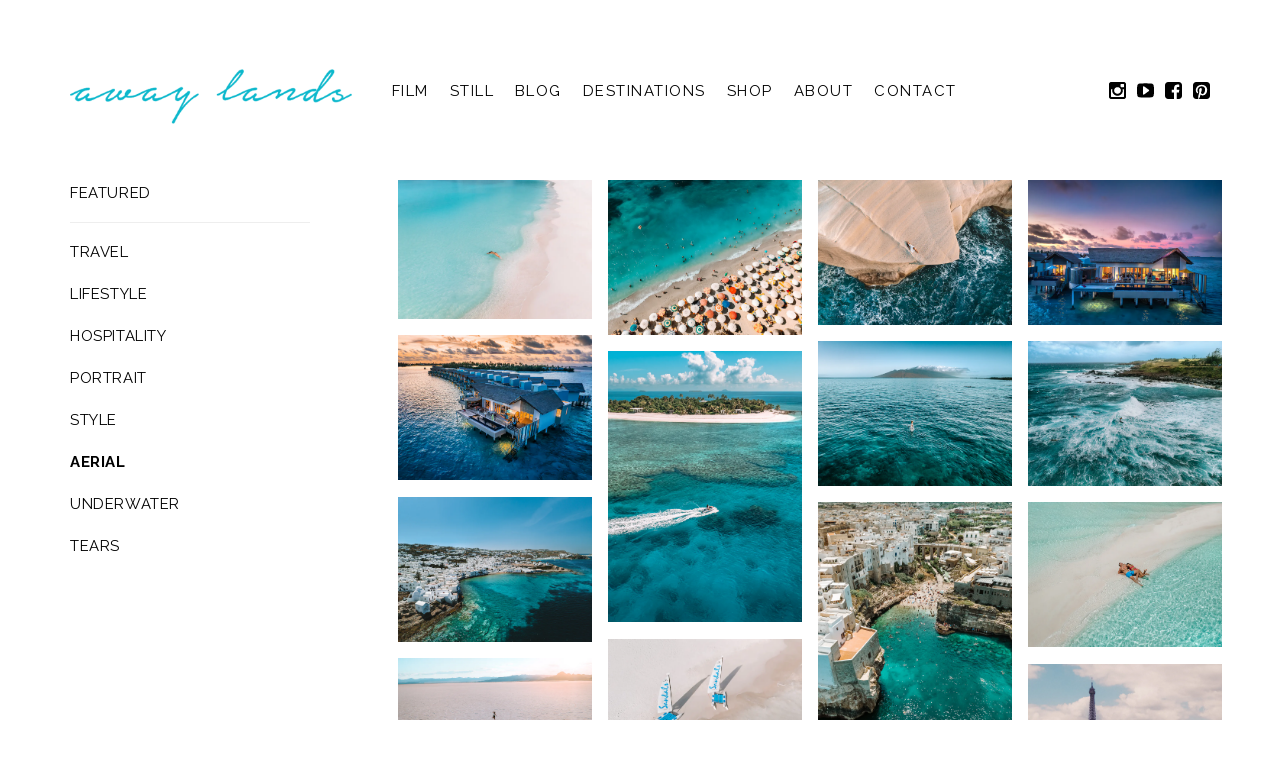

--- FILE ---
content_type: text/html; charset=UTF-8
request_url: https://www.awaylands.com/still/aerial/
body_size: 13998
content:
<!doctype html>
<html>
  <head>
    <meta charset="utf-8">
<meta http-equiv="X-UA-Compatible" content="chrome=1">






  <title>Away Lands Portfolio - Aerial Drone Photography | Away Lands</title>



  <meta name="description" content="Travel and Lifestyle Films | Travel Guides | Adventure Always">
  <meta property="og:description" content="Travel and Lifestyle Films | Travel Guides | Adventure Always">



  <meta property="og:site_name" content="Away Lands">



  <meta property="og:image" content="https://images.takeshape.io/decc50a7-e43f-4c99-b5e9-cc327d2e1b93/dev/4e04e447-3047-49ea-afee-aa59cbf1d5d9/AwayLands-PhotographyPortfolio-528.jpg?auto=compress%2Cformat">



  <meta property="og:type" content="article">


<meta name="twitter:card" content="summary_large_image">








<meta name="viewport" content="width=device-width">
<meta width=device-width,initial-scale=1.0,minimum-scale=1.0,maximum-scale=1.0,user-scalable=no name="viewport">

<link rel="stylesheet" href="/assets/stylesheets/main.cec56109c6c428830c1349b677d0554a.css"/>

<link href="https://fonts.googleapis.com/css?family=Raleway:400,500,700" rel="stylesheet">
<link href="https://fonts.googleapis.com/css?family=Quicksand:400,500,700" rel="stylesheet">
<link href="https://fonts.googleapis.com/css?family=Reenie+Beanie" rel="stylesheet">

<script>
  (function(i,s,o,g,r,a,m){i['GoogleAnalyticsObject']=r;i[r]=i[r]||function(){
      (i[r].q=i[r].q||[]).push(arguments)},i[r].l=1*new Date();a=s.createElement(o),
    m=s.getElementsByTagName(o)[0];a.async=1;a.src=g;m.parentNode.insertBefore(a,m)
  })(window,document,'script','https://www.google-analytics.com/analytics.js','ga');

  ga('create', 'UA-74908258-1', 'auto');
  ga('send', 'pageview');

</script>
<meta http-equiv="Content-Security-Policy" content="block-all-mixed-content" />
<script type="text/javascript" async="async" data-noptimize="1" data-cfasync="false" src="https://scripts.mediavine.com/tags/away-lands.js"></script>


    
    
      <meta name="mobile-web-app-capable" content="yes">
    
      <meta name="theme-color" content="#fff">
    
      <meta name="application-name" content="awaylands.com">
    
      <link rel="apple-touch-icon" sizes="57x57" href="/assets/shortcut-2mIC8/apple-touch-icon-57x57.png">
    
      <link rel="apple-touch-icon" sizes="60x60" href="/assets/shortcut-2mIC8/apple-touch-icon-60x60.png">
    
      <link rel="apple-touch-icon" sizes="72x72" href="/assets/shortcut-2mIC8/apple-touch-icon-72x72.png">
    
      <link rel="apple-touch-icon" sizes="76x76" href="/assets/shortcut-2mIC8/apple-touch-icon-76x76.png">
    
      <link rel="apple-touch-icon" sizes="114x114" href="/assets/shortcut-2mIC8/apple-touch-icon-114x114.png">
    
      <link rel="apple-touch-icon" sizes="120x120" href="/assets/shortcut-2mIC8/apple-touch-icon-120x120.png">
    
      <link rel="apple-touch-icon" sizes="144x144" href="/assets/shortcut-2mIC8/apple-touch-icon-144x144.png">
    
      <link rel="apple-touch-icon" sizes="152x152" href="/assets/shortcut-2mIC8/apple-touch-icon-152x152.png">
    
      <link rel="apple-touch-icon" sizes="180x180" href="/assets/shortcut-2mIC8/apple-touch-icon-180x180.png">
    
      <meta name="apple-mobile-web-app-capable" content="yes">
    
      <meta name="apple-mobile-web-app-status-bar-style" content="black-translucent">
    
      <meta name="apple-mobile-web-app-title" content="awaylands.com">
    
      <link rel="icon" type="image/png" sizes="32x32" href="/assets/shortcut-2mIC8/favicon-32x32.png">
    
      <link rel="icon" type="image/png" sizes="16x16" href="/assets/shortcut-2mIC8/favicon-16x16.png">
    
      <link rel="shortcut icon" href="/assets/shortcut-2mIC8/favicon.ico">
    

  </head>

  <body class="body--landing has-no-hero">
    


    <div class="wrapper" id="app">
      

<pageheader inline-template>
  <div>
    <header class="page-header" :class="{'is-sticky': isSticky, 'is-open': isOpen}">
      <div class="page-header__inner">
        <div class="page-header__section">
          <div class="logo">
            <a href="/">
              <img class="logo__image" src="/assets/images/logo_color.png" alt="Logo for Away Lands" title="Away Lands" />
              <img class="logo__image--white" src="/assets/images/logo_white.png" alt="Logo for Away Lands" title="Away Lands" />
            </a>
          </div>

          <nav class="page-nav">
            <ul class="page-nav__list">
              
              <li>
                <a href="/film"
                   
                >
                  Film
                </a>

                
                <div class="dropdown">
                  <ul class="dropdown__list">
                    
                      <li>
                        <a href="/film/hotel">
                          
                            Hotel
                          
                        </a>

                        
                      </li>
                    
                      <li>
                        <a href="/film/destination">
                          
                            Destination
                          
                        </a>

                        
                      </li>
                    
                      <li>
                        <a href="/film/advertising">
                          
                            Advertising
                          
                        </a>

                        
                      </li>
                    
                      <li>
                        <a href="/film/fashion">
                          
                            Fashion
                          
                        </a>

                        
                      </li>
                    
                  </ul>
                </div>
                
              </li>
              
              <li>
                <a href="/still"
                   
                >
                  Still
                </a>

                
                <div class="dropdown">
                  <ul class="dropdown__list">
                    
                      <li>
                        <a href="/still/hospitality">
                          
                            Hospitality
                          
                        </a>

                        
                      </li>
                    
                      <li>
                        <a href="/still/lifestyle">
                          
                            Lifestyle
                          
                        </a>

                        
                      </li>
                    
                      <li>
                        <a href="/still/travel">
                          
                            Travel
                          
                        </a>

                        
                      </li>
                    
                      <li>
                        <a href="/still/portrait">
                          
                            Portrait
                          
                        </a>

                        
                      </li>
                    
                      <li>
                        <a href="/still/style">
                          
                            Style
                          
                        </a>

                        
                      </li>
                    
                      <li>
                        <a href="/still/aerial">
                          
                            Aerial
                          
                        </a>

                        
                      </li>
                    
                      <li>
                        <a href="/still/underwater">
                          
                            Underwater
                          
                        </a>

                        
                      </li>
                    
                      <li>
                        <a href="/still/tears">
                          
                            Tears
                          
                        </a>

                        
                      </li>
                    
                  </ul>
                </div>
                
              </li>
              
              <li>
                <a href="/blog/"
                   
                >
                  Blog
                </a>

                
                <div class="dropdown">
                  <ul class="dropdown__list">
                    
                      <li>
                        <a href="/category/beauty">
                          
                            Beauty
                          
                        </a>

                        
                      </li>
                    
                      <li>
                        <a href="/category/best-beaches">
                          
                            Best Beaches
                          
                        </a>

                        
                      </li>
                    
                      <li>
                        <a href="/category/films">
                          
                            Films
                          
                        </a>

                        
                      </li>
                    
                      <li>
                        <a href="/category/health-and-fitness">
                          
                            Health and Fitness
                          
                        </a>

                        
                      </li>
                    
                      <li>
                        <a href="/category/home-and-garden">
                          
                            Home And Garden
                          
                        </a>

                        
                      </li>
                    
                      <li>
                        <a href="/category/hotels-and-resorts">
                          
                            Hotels And Resorts
                          
                        </a>

                        
                      </li>
                    
                      <li>
                        <a href="/category/instagram-guides">
                          
                            Instagram Guides
                          
                        </a>

                        
                      </li>
                    
                      <li>
                        <a href="/category/los-angeles-life">
                          
                            Los Angeles Life
                          
                        </a>

                        
                      </li>
                    
                      <li>
                        <a href="/category/packing-guides">
                          
                            Packing Guides
                          
                        </a>

                        
                      </li>
                    
                      <li>
                        <a href="/category/photography">
                          
                            Photography
                          
                        </a>

                        
                      </li>
                    
                      <li>
                        <a href="/category/shopping">
                          
                            Shopping
                          
                        </a>

                        
                      </li>
                    
                      <li>
                        <a href="/category/social-media-and-technology">
                          
                            Social Media And Technology
                          
                        </a>

                        
                      </li>
                    
                      <li>
                        <a href="/category/style">
                          
                            Style
                          
                        </a>

                        
                      </li>
                    
                      <li>
                        <a href="/category/travel-adventures">
                          
                            Travel Adventures
                          
                        </a>

                        
                      </li>
                    
                      <li>
                        <a href="/category/travel-guides">
                          
                            Travel Guides
                          
                        </a>

                        
                      </li>
                    
                      <li>
                        <a href="/category/travel-tips">
                          
                            Travel Tips
                          
                        </a>

                        
                      </li>
                    
                      <li>
                        <a href="/category/wedding-and-honeymoon">
                          
                            Wedding And Honeymoon
                          
                        </a>

                        
                      </li>
                    
                  </ul>
                </div>
                
              </li>
              
              <li>
                <a href="/destinations"
                   
                >
                  Destinations
                </a>

                
                <div class="dropdown">
                  <ul class="dropdown__list">
                    
                      <li>
                        <a href="/continent/africa">
                          
                            Africa
                          
                        </a>

                        
                        <div class="subdropdown">
                          <ul class="subdropdown__list">
                            
                            <li>
                              <a href="/destinations/ethiopia">Ethiopia</a>
                            </li>
                            
                            <li>
                              <a href="/destinations/morocco">Morocco</a>
                            </li>
                            
                            <li>
                              <a href="/destinations/south-africa">South Africa</a>
                            </li>
                            
                          </ul>
                        </div>
                        
                      </li>
                    
                      <li>
                        <a href="/continent/asia">
                          
                            Asia
                          
                        </a>

                        
                        <div class="subdropdown">
                          <ul class="subdropdown__list">
                            
                            <li>
                              <a href="/destinations/cambodia">Cambodia</a>
                            </li>
                            
                            <li>
                              <a href="/destinations/china">China</a>
                            </li>
                            
                            <li>
                              <a href="/destinations/india">India</a>
                            </li>
                            
                            <li>
                              <a href="/destinations/indonesia">Indonesia</a>
                            </li>
                            
                            <li>
                              <a href="/destinations/malaysia">Malaysia</a>
                            </li>
                            
                            <li>
                              <a href="/destinations/maldives">Maldives</a>
                            </li>
                            
                            <li>
                              <a href="/destinations/singapore">Singapore</a>
                            </li>
                            
                            <li>
                              <a href="/destinations/south-korea">South Korea</a>
                            </li>
                            
                            <li>
                              <a href="/destinations/sri-lanka">Sri Lanka</a>
                            </li>
                            
                            <li>
                              <a href="/destinations/taiwan">Taiwan</a>
                            </li>
                            
                            <li>
                              <a href="/destinations/thailand">Thailand</a>
                            </li>
                            
                            <li>
                              <a href="/destinations/vietnam">Vietnam</a>
                            </li>
                            
                          </ul>
                        </div>
                        
                      </li>
                    
                      <li>
                        <a href="/continent/europe">
                          
                            Europe
                          
                        </a>

                        
                        <div class="subdropdown">
                          <ul class="subdropdown__list">
                            
                            <li>
                              <a href="/destinations/albania">Albania</a>
                            </li>
                            
                            <li>
                              <a href="/destinations/austria">Austria</a>
                            </li>
                            
                            <li>
                              <a href="/destinations/croatia">Croatia</a>
                            </li>
                            
                            <li>
                              <a href="/destinations/england">England</a>
                            </li>
                            
                            <li>
                              <a href="/destinations/france">France</a>
                            </li>
                            
                            <li>
                              <a href="/destinations/germany">Germany</a>
                            </li>
                            
                            <li>
                              <a href="/destinations/greece">Greece</a>
                            </li>
                            
                            <li>
                              <a href="/destinations/ireland">Ireland</a>
                            </li>
                            
                            <li>
                              <a href="/destinations/italy">Italy</a>
                            </li>
                            
                            <li>
                              <a href="/destinations/malta">Malta</a>
                            </li>
                            
                            <li>
                              <a href="/destinations/montenegro">Montenegro</a>
                            </li>
                            
                            <li>
                              <a href="/destinations/the-netherlands">The Netherlands</a>
                            </li>
                            
                            <li>
                              <a href="/destinations/north-ireland">North Ireland</a>
                            </li>
                            
                            <li>
                              <a href="/destinations/poland">Poland</a>
                            </li>
                            
                            <li>
                              <a href="/destinations/portugal">Portugal</a>
                            </li>
                            
                            <li>
                              <a href="/destinations/spain">Spain</a>
                            </li>
                            
                          </ul>
                        </div>
                        
                      </li>
                    
                      <li>
                        <a href="/continent/middle-east">
                          
                            Middle East
                          
                        </a>

                        
                        <div class="subdropdown">
                          <ul class="subdropdown__list">
                            
                            <li>
                              <a href="/destinations/oman">Oman</a>
                            </li>
                            
                            <li>
                              <a href="/destinations/united-arab-emirates">United Arab Emirates</a>
                            </li>
                            
                          </ul>
                        </div>
                        
                      </li>
                    
                      <li>
                        <a href="/continent/north-america">
                          
                            North America
                          
                        </a>

                        
                        <div class="subdropdown">
                          <ul class="subdropdown__list">
                            
                            <li>
                              <a href="/destinations/bahamas">Bahamas</a>
                            </li>
                            
                            <li>
                              <a href="/destinations/barbados">Barbados</a>
                            </li>
                            
                            <li>
                              <a href="/destinations/belize">Belize</a>
                            </li>
                            
                            <li>
                              <a href="/destinations/california">California</a>
                            </li>
                            
                            <li>
                              <a href="/destinations/canada">Canada</a>
                            </li>
                            
                            <li>
                              <a href="/destinations/costa-rica">Costa Rica</a>
                            </li>
                            
                            <li>
                              <a href="/destinations/dominica">Dominica</a>
                            </li>
                            
                            <li>
                              <a href="/destinations/dominican-republic">Dominican Republic</a>
                            </li>
                            
                            <li>
                              <a href="/destinations/hawaii">Hawaii</a>
                            </li>
                            
                            <li>
                              <a href="/destinations/jamaica">Jamaica</a>
                            </li>
                            
                            <li>
                              <a href="/destinations/mexico">Mexico</a>
                            </li>
                            
                            <li>
                              <a href="/destinations/panama">Panama</a>
                            </li>
                            
                            <li>
                              <a href="/destinations/saint-martin">Saint Martin</a>
                            </li>
                            
                            <li>
                              <a href="/destinations/st-kitts-and-nevis">St Kitts and Nevis</a>
                            </li>
                            
                            <li>
                              <a href="/destinations/turks-and-caicos">Turks and Caicos</a>
                            </li>
                            
                            <li>
                              <a href="/destinations/united-states">United States</a>
                            </li>
                            
                          </ul>
                        </div>
                        
                      </li>
                    
                      <li>
                        <a href="/continent/oceania">
                          
                            Oceania
                          
                        </a>

                        
                        <div class="subdropdown">
                          <ul class="subdropdown__list">
                            
                            <li>
                              <a href="/destinations/cook-islands">Cook Islands</a>
                            </li>
                            
                            <li>
                              <a href="/destinations/fiji">Fiji</a>
                            </li>
                            
                            <li>
                              <a href="/destinations/french-polynesia">French Polynesia</a>
                            </li>
                            
                            <li>
                              <a href="/destinations/hawaii">Hawaii</a>
                            </li>
                            
                          </ul>
                        </div>
                        
                      </li>
                    
                      <li>
                        <a href="/continent/south-america">
                          
                            South America
                          
                        </a>

                        
                        <div class="subdropdown">
                          <ul class="subdropdown__list">
                            
                            <li>
                              <a href="/destinations/argentina">Argentina</a>
                            </li>
                            
                            <li>
                              <a href="/destinations/uruguay">Uruguay</a>
                            </li>
                            
                          </ul>
                        </div>
                        
                      </li>
                    
                  </ul>
                </div>
                
              </li>
              
              <li>
                <a href="https://www.amazon.com/shop/amyseder"
                   
                >
                  Shop
                </a>

                
              </li>
              
              <li>
                <a href="/about"
                   
                >
                  About
                </a>

                
              </li>
              

              <li><a href="#footer" @click="contactScroll">Contact</a></li>
            </ul>
          </nav>
        </div>

        <div class="page-header__section">
          <ul class="social">
            <li>
              <a href="https://www.instagram.com/amyseder" target="_blank"><svg viewBox="0 0 100 100" version="1.1" xmlns="http://www.w3.org/2000/svg" xmlns:xlink="http://www.w3.org/1999/xlink" xml:space="preserve"><path d="M88.672,84.505l0,-42.187l-8.789,0c0.868,2.734 1.302,5.577 1.302,8.528c0,5.469 -1.389,10.515 -4.167,15.137c-2.778,4.623 -6.554,8.279 -11.328,10.97c-4.774,2.691 -9.983,4.037 -15.625,4.037c-8.55,0 -15.864,-2.941 -21.94,-8.822c-6.076,-5.881 -9.115,-12.988 -9.115,-21.322c0,-2.951 0.434,-5.794 1.303,-8.528l-9.18,0l0,42.187c0,1.129 0.38,2.073 1.139,2.832c0.76,0.76 1.704,1.14 2.832,1.14l69.597,0c1.085,0 2.018,-0.38 2.799,-1.14c0.781,-0.759 1.172,-1.703 1.172,-2.832ZM70.182,49.805c0,-5.382 -1.964,-9.972 -5.892,-13.77c-3.928,-3.798 -8.669,-5.696 -14.225,-5.696c-5.512,0 -10.232,1.898 -14.16,5.696c-3.928,3.798 -5.892,8.388 -5.892,13.77c0,5.382 1.964,9.971 5.892,13.769c3.928,3.798 8.648,5.697 14.16,5.697c5.556,0 10.297,-1.899 14.225,-5.697c3.928,-3.798 5.892,-8.387 5.892,-13.769ZM88.672,26.367l0,-10.742c0,-1.215 -0.434,-2.268 -1.302,-3.158c-0.868,-0.889 -1.932,-1.334 -3.19,-1.334l-11.328,0c-1.259,0 -2.322,0.445 -3.191,1.334c-0.868,0.89 -1.302,1.943 -1.302,3.158l0,10.742c0,1.259 0.434,2.322 1.302,3.19c0.869,0.868 1.932,1.302 3.191,1.302l11.328,0c1.258,0 2.322,-0.434 3.19,-1.302c0.868,-0.868 1.302,-1.931 1.302,-3.19ZM100,12.826l0,74.349c0,3.515 -1.259,6.532 -3.776,9.049c-2.517,2.517 -5.534,3.776 -9.049,3.776l-74.349,0c-3.516,0 -6.533,-1.259 -9.05,-3.776c-2.517,-2.517 -3.776,-5.534 -3.776,-9.049l0,-74.349c0,-3.516 1.259,-6.533 3.776,-9.05c2.517,-2.517 5.534,-3.776 9.05,-3.776l74.349,0c3.515,0 6.532,1.259 9.049,3.776c2.517,2.517 3.776,5.534 3.776,9.05Z"/></svg>
</a>
            </li>

            <li>
              <a href="https://www.youtube.com/c/awaylandsmedia" target="_blank"><svg viewBox="0 0 100 84" version="1.1" xmlns="http://www.w3.org/2000/svg" xmlns:xlink="http://www.w3.org/1999/xlink" xml:space="preserve"><path d="M71.429,41.667c0,-1.606 -0.558,-2.778 -1.675,-3.516l-28.571,-20.833c-1.153,-0.868 -2.362,-0.912 -3.627,-0.13c-1.228,0.781 -1.842,1.996 -1.842,3.645l0,41.667c0,1.649 0.614,2.865 1.842,3.646c0.595,0.347 1.172,0.521 1.73,0.521c0.744,0 1.376,-0.217 1.897,-0.651l28.571,-20.834c1.117,-0.738 1.675,-1.909 1.675,-3.515ZM100,41.667c0,4.166 -0.019,7.422 -0.056,9.765c-0.037,2.344 -0.195,5.306 -0.474,8.887c-0.279,3.581 -0.698,6.782 -1.256,9.603c-0.595,3.168 -1.878,5.838 -3.85,8.008c-1.972,2.17 -4.278,3.428 -6.92,3.776c-8.259,1.085 -20.74,1.627 -37.444,1.627c-16.704,0 -29.185,-0.542 -37.444,-1.627c-2.642,-0.348 -4.957,-1.606 -6.948,-3.776c-1.99,-2.17 -3.283,-4.84 -3.878,-8.008c-0.521,-2.821 -0.921,-6.022 -1.2,-9.603c-0.279,-3.581 -0.437,-6.543 -0.474,-8.887c-0.037,-2.343 -0.056,-5.599 -0.056,-9.765c0,-4.167 0.019,-7.422 0.056,-9.766c0.037,-2.344 0.195,-5.306 0.474,-8.887c0.279,-3.58 0.698,-6.781 1.256,-9.603c0.595,-3.168 1.878,-5.837 3.85,-8.007c1.972,-2.17 4.278,-3.429 6.92,-3.776c8.259,-1.085 20.74,-1.628 37.444,-1.628c16.704,0 29.185,0.543 37.444,1.628c2.642,0.347 4.957,1.606 6.948,3.776c1.99,2.17 3.283,4.839 3.878,8.007c0.521,2.822 0.921,6.023 1.2,9.603c0.279,3.581 0.437,6.543 0.474,8.887c0.037,2.344 0.056,5.599 0.056,9.766Z"/></svg>
</a>
            </li>

            <li>
              <a href="https://www.facebook.com/awaylands" target="_blank"><svg viewBox="0 0 100 100" version="1.1" xmlns="http://www.w3.org/2000/svg" xmlns:xlink="http://www.w3.org/1999/xlink" xml:space="preserve"><path d="M81.25,0c5.165,0 9.581,1.834 13.249,5.501c3.667,3.668 5.501,8.084 5.501,13.249l0,62.5c0,5.165 -1.834,9.581 -5.501,13.249c-3.668,3.667 -8.084,5.501 -13.249,5.501l-12.24,0l0,-38.737l12.956,0l1.953,-15.104l-14.909,0l0,-9.636c0,-2.43 0.51,-4.253 1.53,-5.468c1.02,-1.216 3.006,-1.823 5.957,-1.823l7.943,-0.065l0,-13.477c-2.734,-0.39 -6.597,-0.586 -11.588,-0.586c-5.903,0 -10.623,1.736 -14.161,5.209c-3.537,3.472 -5.306,8.376 -5.306,14.713l0,11.133l-13.02,0l0,15.104l13.02,0l0,38.737l-34.635,0c-5.165,0 -9.581,-1.834 -13.249,-5.501c-3.667,-3.668 -5.501,-8.084 -5.501,-13.249l0,-62.5c0,-5.165 1.834,-9.581 5.501,-13.249c3.668,-3.667 8.084,-5.501 13.249,-5.501l62.5,0Z" /></svg>
</a>
            </li>

            <li>
              <a href="https://pinterest.com/awaylands" target="_blank"><svg viewBox="0 0 100 100" version="1.1" xmlns="http://www.w3.org/2000/svg" xmlns:xlink="http://www.w3.org/1999/xlink" xml:space="preserve" ><path d="M81.25,0c5.165,0 9.581,1.834 13.249,5.501c3.667,3.668 5.501,8.084 5.501,13.249l0,62.5c0,5.165 -1.834,9.581 -5.501,13.249c-3.668,3.667 -8.084,5.501 -13.249,5.501l-47.201,0c3.69,-5.295 6.033,-9.852 7.032,-13.672c0.39,-1.476 1.541,-6.011 3.45,-13.607c0.912,1.693 2.507,3.147 4.785,4.362c2.279,1.216 4.72,1.823 7.325,1.823c7.856,0 14.268,-3.201 19.238,-9.603c4.97,-6.402 7.454,-14.507 7.454,-24.316c0,-3.646 -0.759,-7.172 -2.278,-10.579c-1.519,-3.408 -3.614,-6.424 -6.283,-9.05c-2.669,-2.626 -5.979,-4.731 -9.928,-6.315c-3.95,-1.584 -8.225,-2.376 -12.826,-2.376c-4.514,0 -8.735,0.618 -12.663,1.855c-3.927,1.237 -7.248,2.897 -9.96,4.981c-2.713,2.083 -5.046,4.459 -6.999,7.129c-1.953,2.669 -3.396,5.447 -4.33,8.333c-0.933,2.886 -1.399,5.762 -1.399,8.626c0,4.427 0.857,8.333 2.571,11.719c1.715,3.385 4.243,5.772 7.585,7.161c0.564,0.217 1.074,0.217 1.53,0c0.456,-0.217 0.77,-0.629 0.944,-1.237c0.434,-1.909 0.759,-3.233 0.976,-3.971c0.261,-0.998 0.022,-1.91 -0.716,-2.734c-2.17,-2.691 -3.255,-5.947 -3.255,-9.766c0,-6.51 2.246,-12.077 6.738,-16.699c4.493,-4.623 10.363,-6.934 17.611,-6.934c6.467,0 11.513,1.758 15.137,5.274c3.624,3.515 5.436,8.073 5.436,13.672c0,7.291 -1.465,13.498 -4.395,18.619c-2.929,5.122 -6.694,7.683 -11.295,7.683c-2.604,0 -4.709,-0.944 -6.315,-2.832c-1.606,-1.888 -2.105,-4.135 -1.498,-6.739c0.348,-1.475 0.923,-3.483 1.726,-6.022c0.803,-2.539 1.443,-4.752 1.92,-6.64c0.478,-1.888 0.716,-3.505 0.716,-4.851c0,-2.126 -0.575,-3.895 -1.725,-5.306c-1.15,-1.41 -2.789,-2.116 -4.915,-2.116c-2.648,0 -4.894,1.227 -6.739,3.679c-1.844,2.452 -2.766,5.479 -2.766,9.082c0,3.125 0.52,5.751 1.562,7.877l-6.38,26.954c-1.042,4.34 -1.194,9.852 -0.456,16.536l-11.914,0c-5.165,0 -9.581,-1.834 -13.249,-5.501c-3.667,-3.668 -5.501,-8.084 -5.501,-13.249l0,-62.5c0,-5.165 1.834,-9.581 5.501,-13.249c3.668,-3.667 8.084,-5.501 13.249,-5.501l62.5,0Z"/></svg>
</a>
            </li>
          </ul>

          <button class="page-header__burger" @click="toggleOpen">
            <span></span>
          </button>
        </div>
      </div>
    </header>

    <div class="mobile-nav" :class="{'is-visible': isOpen}">
      <div class="mobile-nav__inner">
        <div class="mobile-nav__target" @click="close"></div>

        <ul class="mobile-nav__list">
          
          <li class="mobile-nav__item">
            <a href="/film" class="mobile-nav__link" >Film</a>
          </li>
          
          <li class="mobile-nav__item">
            <a href="/still" class="mobile-nav__link" >Still</a>
          </li>
          
          <li class="mobile-nav__item">
            <a href="/blog/" class="mobile-nav__link" >Blog</a>
          </li>
          
          <li class="mobile-nav__item">
            <a href="/destinations" class="mobile-nav__link" >Destinations</a>
          </li>
          
          <li class="mobile-nav__item">
            <a href="https://www.amazon.com/shop/amyseder" class="mobile-nav__link" >Shop</a>
          </li>
          
          <li class="mobile-nav__item">
            <a href="/about" class="mobile-nav__link" >About</a>
          </li>
          
        </ul>
      </div>
    </div>
  </div>
</pageheader>


      <main class="main">
        
<div class="landing">
  <div class="landing__inner">
    <div class="landing__section">
      <ul class="filters">
        
  <li><a href="/still">Featured</a></li>
  <li><span class="separator"></span></li>

  
    <li><a href="/still/travel/#"
           >Travel</a></li>
  
    <li><a href="/still/lifestyle/#"
           >Lifestyle</a></li>
  
    <li><a href="/still/hospitality/#"
           >Hospitality</a></li>
  
    <li><a href="/still/portrait/#"
           >Portrait</a></li>
  
    <li><a href="/still/style/#"
           >Style</a></li>
  
    <li><a href="/still/aerial/#"
           class="is-current">Aerial</a></li>
  
    <li><a href="/still/underwater/#"
           >Underwater</a></li>
  
    <li><a href="/still/tears/#"
           >Tears</a></li>
  

      </ul>
    </div>

    <div class="landing__section">
      
  <ul class="masonry" v-gallery>
    
      
      
        <li class="masonry__item">
          <a class="still" data-source="https://images.takeshape.io/decc50a7-e43f-4c99-b5e9-cc327d2e1b93/dev/1e9ddd25-53b4-4227-86c3-541f777f4972/AwayLands-PhotographyPortfolio-468.jpg?auto=compress%2Cformat">
            <img srcset="https://images.takeshape.io/decc50a7-e43f-4c99-b5e9-cc327d2e1b93/dev/1e9ddd25-53b4-4227-86c3-541f777f4972/AwayLands-PhotographyPortfolio-468.jpg?auto=compress%2Cformat&amp;w=1200 600w,
        https://images.takeshape.io/decc50a7-e43f-4c99-b5e9-cc327d2e1b93/dev/1e9ddd25-53b4-4227-86c3-541f777f4972/AwayLands-PhotographyPortfolio-468.jpg?auto=compress%2Cformat&amp;w=1014 264w"
                 sizes="(min-width: 1500px) 238px,(min-width: 900px) calc(75vw/4), (min-width: 600px) calc(25vw), calc(50vw - 30px)"
                 src="https://images.takeshape.io/decc50a7-e43f-4c99-b5e9-cc327d2e1b93/dev/1e9ddd25-53b4-4227-86c3-541f777f4972/AwayLands-PhotographyPortfolio-468.jpg?auto=compress%2Cformat&amp;w=600"
                 data-image
                 v-imageloaded
            />
          </a>
        </li>
      
    
      
      
        <li class="masonry__item">
          <a class="still" data-source="https://images.takeshape.io/decc50a7-e43f-4c99-b5e9-cc327d2e1b93/dev/380042cc-b827-4bdc-987d-8274644d9d85/DJI_0254.jpg?auto=compress%2Cformat">
            <img srcset="https://images.takeshape.io/decc50a7-e43f-4c99-b5e9-cc327d2e1b93/dev/380042cc-b827-4bdc-987d-8274644d9d85/DJI_0254.jpg?auto=compress%2Cformat&amp;w=1200 600w,
        https://images.takeshape.io/decc50a7-e43f-4c99-b5e9-cc327d2e1b93/dev/380042cc-b827-4bdc-987d-8274644d9d85/DJI_0254.jpg?auto=compress%2Cformat&amp;w=1014 264w"
                 sizes="(min-width: 1500px) 238px,(min-width: 900px) calc(75vw/4), (min-width: 600px) calc(25vw), calc(50vw - 30px)"
                 src="https://images.takeshape.io/decc50a7-e43f-4c99-b5e9-cc327d2e1b93/dev/380042cc-b827-4bdc-987d-8274644d9d85/DJI_0254.jpg?auto=compress%2Cformat&amp;w=600"
                 data-image
                 v-imageloaded
            />
          </a>
        </li>
      
    
      
      
        <li class="masonry__item">
          <a class="still" data-source="https://images.takeshape.io/decc50a7-e43f-4c99-b5e9-cc327d2e1b93/dev/4e04e447-3047-49ea-afee-aa59cbf1d5d9/AwayLands-PhotographyPortfolio-528.jpg?auto=compress%2Cformat">
            <img srcset="https://images.takeshape.io/decc50a7-e43f-4c99-b5e9-cc327d2e1b93/dev/4e04e447-3047-49ea-afee-aa59cbf1d5d9/AwayLands-PhotographyPortfolio-528.jpg?auto=compress%2Cformat&amp;w=1200 600w,
        https://images.takeshape.io/decc50a7-e43f-4c99-b5e9-cc327d2e1b93/dev/4e04e447-3047-49ea-afee-aa59cbf1d5d9/AwayLands-PhotographyPortfolio-528.jpg?auto=compress%2Cformat&amp;w=1014 264w"
                 sizes="(min-width: 1500px) 238px,(min-width: 900px) calc(75vw/4), (min-width: 600px) calc(25vw), calc(50vw - 30px)"
                 src="https://images.takeshape.io/decc50a7-e43f-4c99-b5e9-cc327d2e1b93/dev/4e04e447-3047-49ea-afee-aa59cbf1d5d9/AwayLands-PhotographyPortfolio-528.jpg?auto=compress%2Cformat&amp;w=600"
                 data-image
                 v-imageloaded
            />
          </a>
        </li>
      
    
      
      
        <li class="masonry__item">
          <a class="still" data-source="https://images.takeshape.io/decc50a7-e43f-4c99-b5e9-cc327d2e1b93/dev/518932e1-51b7-4219-897e-bccd762b794f/AwayLands-PhotographyPortfolio-461.jpg?auto=compress%2Cformat">
            <img srcset="https://images.takeshape.io/decc50a7-e43f-4c99-b5e9-cc327d2e1b93/dev/518932e1-51b7-4219-897e-bccd762b794f/AwayLands-PhotographyPortfolio-461.jpg?auto=compress%2Cformat&amp;w=1200 600w,
        https://images.takeshape.io/decc50a7-e43f-4c99-b5e9-cc327d2e1b93/dev/518932e1-51b7-4219-897e-bccd762b794f/AwayLands-PhotographyPortfolio-461.jpg?auto=compress%2Cformat&amp;w=1014 264w"
                 sizes="(min-width: 1500px) 238px,(min-width: 900px) calc(75vw/4), (min-width: 600px) calc(25vw), calc(50vw - 30px)"
                 src="https://images.takeshape.io/decc50a7-e43f-4c99-b5e9-cc327d2e1b93/dev/518932e1-51b7-4219-897e-bccd762b794f/AwayLands-PhotographyPortfolio-461.jpg?auto=compress%2Cformat&amp;w=600"
                 data-image
                 v-imageloaded
            />
          </a>
        </li>
      
    
      
      
        <li class="masonry__item">
          <a class="still" data-source="https://images.takeshape.io/decc50a7-e43f-4c99-b5e9-cc327d2e1b93/dev/b570e732-73fd-4363-96a9-4a170d163593/AwayLands-PhotographyPortfolio-460.jpg?auto=compress%2Cformat">
            <img srcset="https://images.takeshape.io/decc50a7-e43f-4c99-b5e9-cc327d2e1b93/dev/b570e732-73fd-4363-96a9-4a170d163593/AwayLands-PhotographyPortfolio-460.jpg?auto=compress%2Cformat&amp;w=1200 600w,
        https://images.takeshape.io/decc50a7-e43f-4c99-b5e9-cc327d2e1b93/dev/b570e732-73fd-4363-96a9-4a170d163593/AwayLands-PhotographyPortfolio-460.jpg?auto=compress%2Cformat&amp;w=1014 264w"
                 sizes="(min-width: 1500px) 238px,(min-width: 900px) calc(75vw/4), (min-width: 600px) calc(25vw), calc(50vw - 30px)"
                 src="https://images.takeshape.io/decc50a7-e43f-4c99-b5e9-cc327d2e1b93/dev/b570e732-73fd-4363-96a9-4a170d163593/AwayLands-PhotographyPortfolio-460.jpg?auto=compress%2Cformat&amp;w=600"
                 data-image
                 v-imageloaded
            />
          </a>
        </li>
      
    
      
      
        <li class="masonry__item">
          <a class="still" data-source="https://images.takeshape.io/decc50a7-e43f-4c99-b5e9-cc327d2e1b93/dev/c0518927-9cb3-47dc-8628-015007adf019/AwayLands-PhotographyPortfolio-463.jpg?auto=compress%2Cformat">
            <img srcset="https://images.takeshape.io/decc50a7-e43f-4c99-b5e9-cc327d2e1b93/dev/c0518927-9cb3-47dc-8628-015007adf019/AwayLands-PhotographyPortfolio-463.jpg?auto=compress%2Cformat&amp;w=1200 600w,
        https://images.takeshape.io/decc50a7-e43f-4c99-b5e9-cc327d2e1b93/dev/c0518927-9cb3-47dc-8628-015007adf019/AwayLands-PhotographyPortfolio-463.jpg?auto=compress%2Cformat&amp;w=1014 264w"
                 sizes="(min-width: 1500px) 238px,(min-width: 900px) calc(75vw/4), (min-width: 600px) calc(25vw), calc(50vw - 30px)"
                 src="https://images.takeshape.io/decc50a7-e43f-4c99-b5e9-cc327d2e1b93/dev/c0518927-9cb3-47dc-8628-015007adf019/AwayLands-PhotographyPortfolio-463.jpg?auto=compress%2Cformat&amp;w=600"
                 data-image
                 v-imageloaded
            />
          </a>
        </li>
      
    
      
      
        <li class="masonry__item">
          <a class="still" data-source="https://images.takeshape.io/decc50a7-e43f-4c99-b5e9-cc327d2e1b93/dev/03be4dc1-1810-43b6-bda3-da18f11ccfc3/AwayLands-PhotographyPortfolio-458.jpg?auto=compress%2Cformat">
            <img srcset="https://images.takeshape.io/decc50a7-e43f-4c99-b5e9-cc327d2e1b93/dev/03be4dc1-1810-43b6-bda3-da18f11ccfc3/AwayLands-PhotographyPortfolio-458.jpg?auto=compress%2Cformat&amp;w=1200 600w,
        https://images.takeshape.io/decc50a7-e43f-4c99-b5e9-cc327d2e1b93/dev/03be4dc1-1810-43b6-bda3-da18f11ccfc3/AwayLands-PhotographyPortfolio-458.jpg?auto=compress%2Cformat&amp;w=1014 264w"
                 sizes="(min-width: 1500px) 238px,(min-width: 900px) calc(75vw/4), (min-width: 600px) calc(25vw), calc(50vw - 30px)"
                 src="https://images.takeshape.io/decc50a7-e43f-4c99-b5e9-cc327d2e1b93/dev/03be4dc1-1810-43b6-bda3-da18f11ccfc3/AwayLands-PhotographyPortfolio-458.jpg?auto=compress%2Cformat&amp;w=600"
                 data-image
                 v-imageloaded
            />
          </a>
        </li>
      
    
      
      
        <li class="masonry__item">
          <a class="still" data-source="https://images.takeshape.io/decc50a7-e43f-4c99-b5e9-cc327d2e1b93/dev/35dc5d1e-2c69-4cd9-83a1-ae6bd290c83a/Fiji-Travel-Guide-What-To-Do-Adventure-Activities-Couples-Unique-068.jpg?auto=compress%2Cformat">
            <img srcset="https://images.takeshape.io/decc50a7-e43f-4c99-b5e9-cc327d2e1b93/dev/35dc5d1e-2c69-4cd9-83a1-ae6bd290c83a/Fiji-Travel-Guide-What-To-Do-Adventure-Activities-Couples-Unique-068.jpg?auto=compress%2Cformat&amp;w=1200 600w,
        https://images.takeshape.io/decc50a7-e43f-4c99-b5e9-cc327d2e1b93/dev/35dc5d1e-2c69-4cd9-83a1-ae6bd290c83a/Fiji-Travel-Guide-What-To-Do-Adventure-Activities-Couples-Unique-068.jpg?auto=compress%2Cformat&amp;w=1014 264w"
                 sizes="(min-width: 1500px) 238px,(min-width: 900px) calc(75vw/4), (min-width: 600px) calc(25vw), calc(50vw - 30px)"
                 src="https://images.takeshape.io/decc50a7-e43f-4c99-b5e9-cc327d2e1b93/dev/35dc5d1e-2c69-4cd9-83a1-ae6bd290c83a/Fiji-Travel-Guide-What-To-Do-Adventure-Activities-Couples-Unique-068.jpg?auto=compress%2Cformat&amp;w=600"
                 data-image
                 v-imageloaded
            />
          </a>
        </li>
      
    
      
      
        <li class="masonry__item">
          <a class="still" data-source="https://images.takeshape.io/decc50a7-e43f-4c99-b5e9-cc327d2e1b93/dev/69973005-bb0c-4b18-b94f-d1eb02450ba5/AwayLands-PhotographyPortfolio-526.jpg?auto=compress%2Cformat">
            <img srcset="https://images.takeshape.io/decc50a7-e43f-4c99-b5e9-cc327d2e1b93/dev/69973005-bb0c-4b18-b94f-d1eb02450ba5/AwayLands-PhotographyPortfolio-526.jpg?auto=compress%2Cformat&amp;w=1200 600w,
        https://images.takeshape.io/decc50a7-e43f-4c99-b5e9-cc327d2e1b93/dev/69973005-bb0c-4b18-b94f-d1eb02450ba5/AwayLands-PhotographyPortfolio-526.jpg?auto=compress%2Cformat&amp;w=1014 264w"
                 sizes="(min-width: 1500px) 238px,(min-width: 900px) calc(75vw/4), (min-width: 600px) calc(25vw), calc(50vw - 30px)"
                 src="https://images.takeshape.io/decc50a7-e43f-4c99-b5e9-cc327d2e1b93/dev/69973005-bb0c-4b18-b94f-d1eb02450ba5/AwayLands-PhotographyPortfolio-526.jpg?auto=compress%2Cformat&amp;w=600"
                 data-image
                 v-imageloaded
            />
          </a>
        </li>
      
    
      
      
        <li class="masonry__item">
          <a class="still" data-source="https://images.takeshape.io/decc50a7-e43f-4c99-b5e9-cc327d2e1b93/dev/cccdc870-130c-4e02-833a-0eb43f5766b4/DJI_0122-V.jpg?auto=compress%2Cformat">
            <img srcset="https://images.takeshape.io/decc50a7-e43f-4c99-b5e9-cc327d2e1b93/dev/cccdc870-130c-4e02-833a-0eb43f5766b4/DJI_0122-V.jpg?auto=compress%2Cformat&amp;w=1200 600w,
        https://images.takeshape.io/decc50a7-e43f-4c99-b5e9-cc327d2e1b93/dev/cccdc870-130c-4e02-833a-0eb43f5766b4/DJI_0122-V.jpg?auto=compress%2Cformat&amp;w=1014 264w"
                 sizes="(min-width: 1500px) 238px,(min-width: 900px) calc(75vw/4), (min-width: 600px) calc(25vw), calc(50vw - 30px)"
                 src="https://images.takeshape.io/decc50a7-e43f-4c99-b5e9-cc327d2e1b93/dev/cccdc870-130c-4e02-833a-0eb43f5766b4/DJI_0122-V.jpg?auto=compress%2Cformat&amp;w=600"
                 data-image
                 v-imageloaded
            />
          </a>
        </li>
      
    
      
      
        <li class="masonry__item">
          <a class="still" data-source="https://images.takeshape.io/decc50a7-e43f-4c99-b5e9-cc327d2e1b93/dev/a5bd7508-1973-4793-ac05-8456d069d939/AwayLands-PhotographyPortfolio-459.jpg?auto=compress%2Cformat">
            <img srcset="https://images.takeshape.io/decc50a7-e43f-4c99-b5e9-cc327d2e1b93/dev/a5bd7508-1973-4793-ac05-8456d069d939/AwayLands-PhotographyPortfolio-459.jpg?auto=compress%2Cformat&amp;w=1200 600w,
        https://images.takeshape.io/decc50a7-e43f-4c99-b5e9-cc327d2e1b93/dev/a5bd7508-1973-4793-ac05-8456d069d939/AwayLands-PhotographyPortfolio-459.jpg?auto=compress%2Cformat&amp;w=1014 264w"
                 sizes="(min-width: 1500px) 238px,(min-width: 900px) calc(75vw/4), (min-width: 600px) calc(25vw), calc(50vw - 30px)"
                 src="https://images.takeshape.io/decc50a7-e43f-4c99-b5e9-cc327d2e1b93/dev/a5bd7508-1973-4793-ac05-8456d069d939/AwayLands-PhotographyPortfolio-459.jpg?auto=compress%2Cformat&amp;w=600"
                 data-image
                 v-imageloaded
            />
          </a>
        </li>
      
    
      
      
        <li class="masonry__item">
          <a class="still" data-source="https://images.takeshape.io/decc50a7-e43f-4c99-b5e9-cc327d2e1b93/dev/90aad88b-8778-4d09-a803-aaa5f8b3b3e0/DJI_0610.jpg?auto=compress%2Cformat">
            <img srcset="https://images.takeshape.io/decc50a7-e43f-4c99-b5e9-cc327d2e1b93/dev/90aad88b-8778-4d09-a803-aaa5f8b3b3e0/DJI_0610.jpg?auto=compress%2Cformat&amp;w=1200 600w,
        https://images.takeshape.io/decc50a7-e43f-4c99-b5e9-cc327d2e1b93/dev/90aad88b-8778-4d09-a803-aaa5f8b3b3e0/DJI_0610.jpg?auto=compress%2Cformat&amp;w=1014 264w"
                 sizes="(min-width: 1500px) 238px,(min-width: 900px) calc(75vw/4), (min-width: 600px) calc(25vw), calc(50vw - 30px)"
                 src="https://images.takeshape.io/decc50a7-e43f-4c99-b5e9-cc327d2e1b93/dev/90aad88b-8778-4d09-a803-aaa5f8b3b3e0/DJI_0610.jpg?auto=compress%2Cformat&amp;w=600"
                 data-image
                 v-imageloaded
            />
          </a>
        </li>
      
    
      
      
        <li class="masonry__item">
          <a class="still" data-source="https://images.takeshape.io/decc50a7-e43f-4c99-b5e9-cc327d2e1b93/dev/705ed4a7-9915-41a6-9cbd-353cba9777a2/DJI_0220.jpg?auto=compress%2Cformat">
            <img srcset="https://images.takeshape.io/decc50a7-e43f-4c99-b5e9-cc327d2e1b93/dev/705ed4a7-9915-41a6-9cbd-353cba9777a2/DJI_0220.jpg?auto=compress%2Cformat&amp;w=1200 600w,
        https://images.takeshape.io/decc50a7-e43f-4c99-b5e9-cc327d2e1b93/dev/705ed4a7-9915-41a6-9cbd-353cba9777a2/DJI_0220.jpg?auto=compress%2Cformat&amp;w=1014 264w"
                 sizes="(min-width: 1500px) 238px,(min-width: 900px) calc(75vw/4), (min-width: 600px) calc(25vw), calc(50vw - 30px)"
                 src="https://images.takeshape.io/decc50a7-e43f-4c99-b5e9-cc327d2e1b93/dev/705ed4a7-9915-41a6-9cbd-353cba9777a2/DJI_0220.jpg?auto=compress%2Cformat&amp;w=600"
                 data-image
                 v-imageloaded
            />
          </a>
        </li>
      
    
      
      
        <li class="masonry__item">
          <a class="still" data-source="https://images.takeshape.io/decc50a7-e43f-4c99-b5e9-cc327d2e1b93/dev/d6273244-30dd-4f16-980c-4d0b982a4968/AwayLands-Portfolio2018-03635.jpg?auto=compress%2Cformat">
            <img srcset="https://images.takeshape.io/decc50a7-e43f-4c99-b5e9-cc327d2e1b93/dev/d6273244-30dd-4f16-980c-4d0b982a4968/AwayLands-Portfolio2018-03635.jpg?auto=compress%2Cformat&amp;w=1200 600w,
        https://images.takeshape.io/decc50a7-e43f-4c99-b5e9-cc327d2e1b93/dev/d6273244-30dd-4f16-980c-4d0b982a4968/AwayLands-Portfolio2018-03635.jpg?auto=compress%2Cformat&amp;w=1014 264w"
                 sizes="(min-width: 1500px) 238px,(min-width: 900px) calc(75vw/4), (min-width: 600px) calc(25vw), calc(50vw - 30px)"
                 src="https://images.takeshape.io/decc50a7-e43f-4c99-b5e9-cc327d2e1b93/dev/d6273244-30dd-4f16-980c-4d0b982a4968/AwayLands-Portfolio2018-03635.jpg?auto=compress%2Cformat&amp;w=600"
                 data-image
                 v-imageloaded
            />
          </a>
        </li>
      
    
      
      
        <li class="masonry__item">
          <a class="still" data-source="https://images.takeshape.io/decc50a7-e43f-4c99-b5e9-cc327d2e1b93/dev/671f6f66-92e1-48c7-9e61-fa4d632ea84f/DJI_0951.jpg?auto=compress%2Cformat">
            <img srcset="https://images.takeshape.io/decc50a7-e43f-4c99-b5e9-cc327d2e1b93/dev/671f6f66-92e1-48c7-9e61-fa4d632ea84f/DJI_0951.jpg?auto=compress%2Cformat&amp;w=1200 600w,
        https://images.takeshape.io/decc50a7-e43f-4c99-b5e9-cc327d2e1b93/dev/671f6f66-92e1-48c7-9e61-fa4d632ea84f/DJI_0951.jpg?auto=compress%2Cformat&amp;w=1014 264w"
                 sizes="(min-width: 1500px) 238px,(min-width: 900px) calc(75vw/4), (min-width: 600px) calc(25vw), calc(50vw - 30px)"
                 src="https://images.takeshape.io/decc50a7-e43f-4c99-b5e9-cc327d2e1b93/dev/671f6f66-92e1-48c7-9e61-fa4d632ea84f/DJI_0951.jpg?auto=compress%2Cformat&amp;w=600"
                 data-image
                 v-imageloaded
            />
          </a>
        </li>
      
    
      
      
        <li class="masonry__item">
          <a class="still" data-source="https://images.takeshape.io/decc50a7-e43f-4c99-b5e9-cc327d2e1b93/dev/049ba788-ed03-487c-a9f0-34e05b75d431/Away-Lands-The-Best-Castles-in-Krakow-and-Southern-Poland-025.jpg?auto=compress%2Cformat">
            <img srcset="https://images.takeshape.io/decc50a7-e43f-4c99-b5e9-cc327d2e1b93/dev/049ba788-ed03-487c-a9f0-34e05b75d431/Away-Lands-The-Best-Castles-in-Krakow-and-Southern-Poland-025.jpg?auto=compress%2Cformat&amp;w=1200 600w,
        https://images.takeshape.io/decc50a7-e43f-4c99-b5e9-cc327d2e1b93/dev/049ba788-ed03-487c-a9f0-34e05b75d431/Away-Lands-The-Best-Castles-in-Krakow-and-Southern-Poland-025.jpg?auto=compress%2Cformat&amp;w=1014 264w"
                 sizes="(min-width: 1500px) 238px,(min-width: 900px) calc(75vw/4), (min-width: 600px) calc(25vw), calc(50vw - 30px)"
                 src="https://images.takeshape.io/decc50a7-e43f-4c99-b5e9-cc327d2e1b93/dev/049ba788-ed03-487c-a9f0-34e05b75d431/Away-Lands-The-Best-Castles-in-Krakow-and-Southern-Poland-025.jpg?auto=compress%2Cformat&amp;w=600"
                 data-image
                 v-imageloaded
            />
          </a>
        </li>
      
    
      
      
        <li class="masonry__item">
          <a class="still" data-source="https://images.takeshape.io/decc50a7-e43f-4c99-b5e9-cc327d2e1b93/dev/821be6a1-439f-4c40-a277-ca2c2f828bcc/DJI_0361.jpg?auto=compress%2Cformat">
            <img srcset="https://images.takeshape.io/decc50a7-e43f-4c99-b5e9-cc327d2e1b93/dev/821be6a1-439f-4c40-a277-ca2c2f828bcc/DJI_0361.jpg?auto=compress%2Cformat&amp;w=1200 600w,
        https://images.takeshape.io/decc50a7-e43f-4c99-b5e9-cc327d2e1b93/dev/821be6a1-439f-4c40-a277-ca2c2f828bcc/DJI_0361.jpg?auto=compress%2Cformat&amp;w=1014 264w"
                 sizes="(min-width: 1500px) 238px,(min-width: 900px) calc(75vw/4), (min-width: 600px) calc(25vw), calc(50vw - 30px)"
                 src="https://images.takeshape.io/decc50a7-e43f-4c99-b5e9-cc327d2e1b93/dev/821be6a1-439f-4c40-a277-ca2c2f828bcc/DJI_0361.jpg?auto=compress%2Cformat&amp;w=600"
                 data-image
                 v-imageloaded
            />
          </a>
        </li>
      
    
      
      
        <li class="masonry__item">
          <a class="still" data-source="https://images.takeshape.io/decc50a7-e43f-4c99-b5e9-cc327d2e1b93/dev/ec2fd909-df8d-4e47-a157-d32b8ea85cab/Montage-Los-Cabos-Hotel-Review-Cabo-Resort-Excursions-Away-Lands-Mexico-003.jpg?auto=compress%2Cformat">
            <img srcset="https://images.takeshape.io/decc50a7-e43f-4c99-b5e9-cc327d2e1b93/dev/ec2fd909-df8d-4e47-a157-d32b8ea85cab/Montage-Los-Cabos-Hotel-Review-Cabo-Resort-Excursions-Away-Lands-Mexico-003.jpg?auto=compress%2Cformat&amp;w=1200 600w,
        https://images.takeshape.io/decc50a7-e43f-4c99-b5e9-cc327d2e1b93/dev/ec2fd909-df8d-4e47-a157-d32b8ea85cab/Montage-Los-Cabos-Hotel-Review-Cabo-Resort-Excursions-Away-Lands-Mexico-003.jpg?auto=compress%2Cformat&amp;w=1014 264w"
                 sizes="(min-width: 1500px) 238px,(min-width: 900px) calc(75vw/4), (min-width: 600px) calc(25vw), calc(50vw - 30px)"
                 src="https://images.takeshape.io/decc50a7-e43f-4c99-b5e9-cc327d2e1b93/dev/ec2fd909-df8d-4e47-a157-d32b8ea85cab/Montage-Los-Cabos-Hotel-Review-Cabo-Resort-Excursions-Away-Lands-Mexico-003.jpg?auto=compress%2Cformat&amp;w=600"
                 data-image
                 v-imageloaded
            />
          </a>
        </li>
      
    
      
      
        <li class="masonry__item">
          <a class="still" data-source="https://images.takeshape.io/decc50a7-e43f-4c99-b5e9-cc327d2e1b93/dev/3de986df-4af9-4d0b-a360-433a41f8fe67/AwayLands-PhotographyPortfolio-529.jpg?auto=compress%2Cformat">
            <img srcset="https://images.takeshape.io/decc50a7-e43f-4c99-b5e9-cc327d2e1b93/dev/3de986df-4af9-4d0b-a360-433a41f8fe67/AwayLands-PhotographyPortfolio-529.jpg?auto=compress%2Cformat&amp;w=1200 600w,
        https://images.takeshape.io/decc50a7-e43f-4c99-b5e9-cc327d2e1b93/dev/3de986df-4af9-4d0b-a360-433a41f8fe67/AwayLands-PhotographyPortfolio-529.jpg?auto=compress%2Cformat&amp;w=1014 264w"
                 sizes="(min-width: 1500px) 238px,(min-width: 900px) calc(75vw/4), (min-width: 600px) calc(25vw), calc(50vw - 30px)"
                 src="https://images.takeshape.io/decc50a7-e43f-4c99-b5e9-cc327d2e1b93/dev/3de986df-4af9-4d0b-a360-433a41f8fe67/AwayLands-PhotographyPortfolio-529.jpg?auto=compress%2Cformat&amp;w=600"
                 data-image
                 v-imageloaded
            />
          </a>
        </li>
      
    
      
      
        <li class="masonry__item">
          <a class="still" data-source="https://images.takeshape.io/decc50a7-e43f-4c99-b5e9-cc327d2e1b93/dev/3cac71de-deb5-414d-abc2-ad28a734e8e3/DJI_0127.jpg?auto=compress%2Cformat">
            <img srcset="https://images.takeshape.io/decc50a7-e43f-4c99-b5e9-cc327d2e1b93/dev/3cac71de-deb5-414d-abc2-ad28a734e8e3/DJI_0127.jpg?auto=compress%2Cformat&amp;w=1200 600w,
        https://images.takeshape.io/decc50a7-e43f-4c99-b5e9-cc327d2e1b93/dev/3cac71de-deb5-414d-abc2-ad28a734e8e3/DJI_0127.jpg?auto=compress%2Cformat&amp;w=1014 264w"
                 sizes="(min-width: 1500px) 238px,(min-width: 900px) calc(75vw/4), (min-width: 600px) calc(25vw), calc(50vw - 30px)"
                 src="https://images.takeshape.io/decc50a7-e43f-4c99-b5e9-cc327d2e1b93/dev/3cac71de-deb5-414d-abc2-ad28a734e8e3/DJI_0127.jpg?auto=compress%2Cformat&amp;w=600"
                 data-image
                 v-imageloaded
            />
          </a>
        </li>
      
    
      
      
        <li class="masonry__item">
          <a class="still" data-source="https://images.takeshape.io/decc50a7-e43f-4c99-b5e9-cc327d2e1b93/dev/ccb458a4-e92d-4789-ad9d-7a2c718ffb4d/DJI_0169.jpg?auto=compress%2Cformat">
            <img srcset="https://images.takeshape.io/decc50a7-e43f-4c99-b5e9-cc327d2e1b93/dev/ccb458a4-e92d-4789-ad9d-7a2c718ffb4d/DJI_0169.jpg?auto=compress%2Cformat&amp;w=1200 600w,
        https://images.takeshape.io/decc50a7-e43f-4c99-b5e9-cc327d2e1b93/dev/ccb458a4-e92d-4789-ad9d-7a2c718ffb4d/DJI_0169.jpg?auto=compress%2Cformat&amp;w=1014 264w"
                 sizes="(min-width: 1500px) 238px,(min-width: 900px) calc(75vw/4), (min-width: 600px) calc(25vw), calc(50vw - 30px)"
                 src="https://images.takeshape.io/decc50a7-e43f-4c99-b5e9-cc327d2e1b93/dev/ccb458a4-e92d-4789-ad9d-7a2c718ffb4d/DJI_0169.jpg?auto=compress%2Cformat&amp;w=600"
                 data-image
                 v-imageloaded
            />
          </a>
        </li>
      
    
      
      
        <li class="masonry__item">
          <a class="still" data-source="https://images.takeshape.io/decc50a7-e43f-4c99-b5e9-cc327d2e1b93/dev/79ee5426-66b3-40e4-906c-41e0d25b21c3/DJI_0262.jpg?auto=compress%2Cformat">
            <img srcset="https://images.takeshape.io/decc50a7-e43f-4c99-b5e9-cc327d2e1b93/dev/79ee5426-66b3-40e4-906c-41e0d25b21c3/DJI_0262.jpg?auto=compress%2Cformat&amp;w=1200 600w,
        https://images.takeshape.io/decc50a7-e43f-4c99-b5e9-cc327d2e1b93/dev/79ee5426-66b3-40e4-906c-41e0d25b21c3/DJI_0262.jpg?auto=compress%2Cformat&amp;w=1014 264w"
                 sizes="(min-width: 1500px) 238px,(min-width: 900px) calc(75vw/4), (min-width: 600px) calc(25vw), calc(50vw - 30px)"
                 src="https://images.takeshape.io/decc50a7-e43f-4c99-b5e9-cc327d2e1b93/dev/79ee5426-66b3-40e4-906c-41e0d25b21c3/DJI_0262.jpg?auto=compress%2Cformat&amp;w=600"
                 data-image
                 v-imageloaded
            />
          </a>
        </li>
      
    
      
      
        <li class="masonry__item">
          <a class="still" data-source="https://images.takeshape.io/decc50a7-e43f-4c99-b5e9-cc327d2e1b93/dev/02f91647-dcd6-4f2e-bedd-29c6af701dcd/DJI_0928.jpg?auto=compress%2Cformat">
            <img srcset="https://images.takeshape.io/decc50a7-e43f-4c99-b5e9-cc327d2e1b93/dev/02f91647-dcd6-4f2e-bedd-29c6af701dcd/DJI_0928.jpg?auto=compress%2Cformat&amp;w=1200 600w,
        https://images.takeshape.io/decc50a7-e43f-4c99-b5e9-cc327d2e1b93/dev/02f91647-dcd6-4f2e-bedd-29c6af701dcd/DJI_0928.jpg?auto=compress%2Cformat&amp;w=1014 264w"
                 sizes="(min-width: 1500px) 238px,(min-width: 900px) calc(75vw/4), (min-width: 600px) calc(25vw), calc(50vw - 30px)"
                 src="https://images.takeshape.io/decc50a7-e43f-4c99-b5e9-cc327d2e1b93/dev/02f91647-dcd6-4f2e-bedd-29c6af701dcd/DJI_0928.jpg?auto=compress%2Cformat&amp;w=600"
                 data-image
                 v-imageloaded
            />
          </a>
        </li>
      
    
      
      
        <li class="masonry__item">
          <a class="still" data-source="https://images.takeshape.io/decc50a7-e43f-4c99-b5e9-cc327d2e1b93/dev/4fb5d562-1b9f-4696-a887-5a271f6d5576/AwayLands-PhotographyPortfolio-535.jpg?auto=compress%2Cformat">
            <img srcset="https://images.takeshape.io/decc50a7-e43f-4c99-b5e9-cc327d2e1b93/dev/4fb5d562-1b9f-4696-a887-5a271f6d5576/AwayLands-PhotographyPortfolio-535.jpg?auto=compress%2Cformat&amp;w=1200 600w,
        https://images.takeshape.io/decc50a7-e43f-4c99-b5e9-cc327d2e1b93/dev/4fb5d562-1b9f-4696-a887-5a271f6d5576/AwayLands-PhotographyPortfolio-535.jpg?auto=compress%2Cformat&amp;w=1014 264w"
                 sizes="(min-width: 1500px) 238px,(min-width: 900px) calc(75vw/4), (min-width: 600px) calc(25vw), calc(50vw - 30px)"
                 src="https://images.takeshape.io/decc50a7-e43f-4c99-b5e9-cc327d2e1b93/dev/4fb5d562-1b9f-4696-a887-5a271f6d5576/AwayLands-PhotographyPortfolio-535.jpg?auto=compress%2Cformat&amp;w=600"
                 data-image
                 v-imageloaded
            />
          </a>
        </li>
      
    
      
      
        <li class="masonry__item">
          <a class="still" data-source="https://images.takeshape.io/decc50a7-e43f-4c99-b5e9-cc327d2e1b93/dev/3e4eccd1-1943-4224-ad96-7db4dce6f40b/AwayLands-PhotographyPortfolio-530.jpg?auto=compress%2Cformat">
            <img srcset="https://images.takeshape.io/decc50a7-e43f-4c99-b5e9-cc327d2e1b93/dev/3e4eccd1-1943-4224-ad96-7db4dce6f40b/AwayLands-PhotographyPortfolio-530.jpg?auto=compress%2Cformat&amp;w=1200 600w,
        https://images.takeshape.io/decc50a7-e43f-4c99-b5e9-cc327d2e1b93/dev/3e4eccd1-1943-4224-ad96-7db4dce6f40b/AwayLands-PhotographyPortfolio-530.jpg?auto=compress%2Cformat&amp;w=1014 264w"
                 sizes="(min-width: 1500px) 238px,(min-width: 900px) calc(75vw/4), (min-width: 600px) calc(25vw), calc(50vw - 30px)"
                 src="https://images.takeshape.io/decc50a7-e43f-4c99-b5e9-cc327d2e1b93/dev/3e4eccd1-1943-4224-ad96-7db4dce6f40b/AwayLands-PhotographyPortfolio-530.jpg?auto=compress%2Cformat&amp;w=600"
                 data-image
                 v-imageloaded
            />
          </a>
        </li>
      
    
      
      
        <li class="masonry__item">
          <a class="still" data-source="https://images.takeshape.io/decc50a7-e43f-4c99-b5e9-cc327d2e1b93/dev/1a73dee0-abd8-4677-acf8-b28f1307ba32/Fiji-Travel-Guide-What-To-Do-Adventure-Activities-Couples-Unique-037.jpg?auto=compress%2Cformat">
            <img srcset="https://images.takeshape.io/decc50a7-e43f-4c99-b5e9-cc327d2e1b93/dev/1a73dee0-abd8-4677-acf8-b28f1307ba32/Fiji-Travel-Guide-What-To-Do-Adventure-Activities-Couples-Unique-037.jpg?auto=compress%2Cformat&amp;w=1200 600w,
        https://images.takeshape.io/decc50a7-e43f-4c99-b5e9-cc327d2e1b93/dev/1a73dee0-abd8-4677-acf8-b28f1307ba32/Fiji-Travel-Guide-What-To-Do-Adventure-Activities-Couples-Unique-037.jpg?auto=compress%2Cformat&amp;w=1014 264w"
                 sizes="(min-width: 1500px) 238px,(min-width: 900px) calc(75vw/4), (min-width: 600px) calc(25vw), calc(50vw - 30px)"
                 src="https://images.takeshape.io/decc50a7-e43f-4c99-b5e9-cc327d2e1b93/dev/1a73dee0-abd8-4677-acf8-b28f1307ba32/Fiji-Travel-Guide-What-To-Do-Adventure-Activities-Couples-Unique-037.jpg?auto=compress%2Cformat&amp;w=600"
                 data-image
                 v-imageloaded
            />
          </a>
        </li>
      
    
      
      
        <li class="masonry__item">
          <a class="still" data-source="https://images.takeshape.io/decc50a7-e43f-4c99-b5e9-cc327d2e1b93/dev/f56c2e89-1664-428c-b2e0-37544755a383/AwayLands_AerialPortfolio_022.jpg?auto=compress%2Cformat">
            <img srcset="https://images.takeshape.io/decc50a7-e43f-4c99-b5e9-cc327d2e1b93/dev/f56c2e89-1664-428c-b2e0-37544755a383/AwayLands_AerialPortfolio_022.jpg?auto=compress%2Cformat&amp;w=1200 600w,
        https://images.takeshape.io/decc50a7-e43f-4c99-b5e9-cc327d2e1b93/dev/f56c2e89-1664-428c-b2e0-37544755a383/AwayLands_AerialPortfolio_022.jpg?auto=compress%2Cformat&amp;w=1014 264w"
                 sizes="(min-width: 1500px) 238px,(min-width: 900px) calc(75vw/4), (min-width: 600px) calc(25vw), calc(50vw - 30px)"
                 src="https://images.takeshape.io/decc50a7-e43f-4c99-b5e9-cc327d2e1b93/dev/f56c2e89-1664-428c-b2e0-37544755a383/AwayLands_AerialPortfolio_022.jpg?auto=compress%2Cformat&amp;w=600"
                 data-image
                 v-imageloaded
            />
          </a>
        </li>
      
    
      
      
        <li class="masonry__item">
          <a class="still" data-source="https://images.takeshape.io/decc50a7-e43f-4c99-b5e9-cc327d2e1b93/dev/46cebeba-18d2-4b09-9fba-66ae377578ec/DJI_0461.jpg?auto=compress%2Cformat">
            <img srcset="https://images.takeshape.io/decc50a7-e43f-4c99-b5e9-cc327d2e1b93/dev/46cebeba-18d2-4b09-9fba-66ae377578ec/DJI_0461.jpg?auto=compress%2Cformat&amp;w=1200 600w,
        https://images.takeshape.io/decc50a7-e43f-4c99-b5e9-cc327d2e1b93/dev/46cebeba-18d2-4b09-9fba-66ae377578ec/DJI_0461.jpg?auto=compress%2Cformat&amp;w=1014 264w"
                 sizes="(min-width: 1500px) 238px,(min-width: 900px) calc(75vw/4), (min-width: 600px) calc(25vw), calc(50vw - 30px)"
                 src="https://images.takeshape.io/decc50a7-e43f-4c99-b5e9-cc327d2e1b93/dev/46cebeba-18d2-4b09-9fba-66ae377578ec/DJI_0461.jpg?auto=compress%2Cformat&amp;w=600"
                 data-image
                 v-imageloaded
            />
          </a>
        </li>
      
    
      
      
        <li class="masonry__item">
          <a class="still" data-source="https://images.takeshape.io/decc50a7-e43f-4c99-b5e9-cc327d2e1b93/dev/cf3915e1-b2e0-4d40-871b-7dd4b655df44/DJI_0059.jpg?auto=compress%2Cformat">
            <img srcset="https://images.takeshape.io/decc50a7-e43f-4c99-b5e9-cc327d2e1b93/dev/cf3915e1-b2e0-4d40-871b-7dd4b655df44/DJI_0059.jpg?auto=compress%2Cformat&amp;w=1200 600w,
        https://images.takeshape.io/decc50a7-e43f-4c99-b5e9-cc327d2e1b93/dev/cf3915e1-b2e0-4d40-871b-7dd4b655df44/DJI_0059.jpg?auto=compress%2Cformat&amp;w=1014 264w"
                 sizes="(min-width: 1500px) 238px,(min-width: 900px) calc(75vw/4), (min-width: 600px) calc(25vw), calc(50vw - 30px)"
                 src="https://images.takeshape.io/decc50a7-e43f-4c99-b5e9-cc327d2e1b93/dev/cf3915e1-b2e0-4d40-871b-7dd4b655df44/DJI_0059.jpg?auto=compress%2Cformat&amp;w=600"
                 data-image
                 v-imageloaded
            />
          </a>
        </li>
      
    
      
      
        <li class="masonry__item">
          <a class="still" data-source="https://images.takeshape.io/decc50a7-e43f-4c99-b5e9-cc327d2e1b93/dev/c4df5ad8-f494-43f5-8941-209f5dd8513c/DJI_0730.jpg?auto=compress%2Cformat">
            <img srcset="https://images.takeshape.io/decc50a7-e43f-4c99-b5e9-cc327d2e1b93/dev/c4df5ad8-f494-43f5-8941-209f5dd8513c/DJI_0730.jpg?auto=compress%2Cformat&amp;w=1200 600w,
        https://images.takeshape.io/decc50a7-e43f-4c99-b5e9-cc327d2e1b93/dev/c4df5ad8-f494-43f5-8941-209f5dd8513c/DJI_0730.jpg?auto=compress%2Cformat&amp;w=1014 264w"
                 sizes="(min-width: 1500px) 238px,(min-width: 900px) calc(75vw/4), (min-width: 600px) calc(25vw), calc(50vw - 30px)"
                 src="https://images.takeshape.io/decc50a7-e43f-4c99-b5e9-cc327d2e1b93/dev/c4df5ad8-f494-43f5-8941-209f5dd8513c/DJI_0730.jpg?auto=compress%2Cformat&amp;w=600"
                 data-image
                 v-imageloaded
            />
          </a>
        </li>
      
    
      
      
        <li class="masonry__item">
          <a class="still" data-source="https://images.takeshape.io/decc50a7-e43f-4c99-b5e9-cc327d2e1b93/dev/161b8dcf-a7d1-46f3-882b-da1992101afe/Away-Lands-Excellence-Resorts-Oyster-Bay-Jamaica-Bue-Heave-031.jpg?auto=compress%2Cformat">
            <img srcset="https://images.takeshape.io/decc50a7-e43f-4c99-b5e9-cc327d2e1b93/dev/161b8dcf-a7d1-46f3-882b-da1992101afe/Away-Lands-Excellence-Resorts-Oyster-Bay-Jamaica-Bue-Heave-031.jpg?auto=compress%2Cformat&amp;w=1200 600w,
        https://images.takeshape.io/decc50a7-e43f-4c99-b5e9-cc327d2e1b93/dev/161b8dcf-a7d1-46f3-882b-da1992101afe/Away-Lands-Excellence-Resorts-Oyster-Bay-Jamaica-Bue-Heave-031.jpg?auto=compress%2Cformat&amp;w=1014 264w"
                 sizes="(min-width: 1500px) 238px,(min-width: 900px) calc(75vw/4), (min-width: 600px) calc(25vw), calc(50vw - 30px)"
                 src="https://images.takeshape.io/decc50a7-e43f-4c99-b5e9-cc327d2e1b93/dev/161b8dcf-a7d1-46f3-882b-da1992101afe/Away-Lands-Excellence-Resorts-Oyster-Bay-Jamaica-Bue-Heave-031.jpg?auto=compress%2Cformat&amp;w=600"
                 data-image
                 v-imageloaded
            />
          </a>
        </li>
      
    
      
      
        <li class="masonry__item">
          <a class="still" data-source="https://images.takeshape.io/decc50a7-e43f-4c99-b5e9-cc327d2e1b93/dev/ff5924ea-3e34-45b7-a636-43ac1edbac6a/Away-Lands-The-Best-Castles-in-Krakow-and-Southern-Poland-023.jpg?auto=compress%2Cformat">
            <img srcset="https://images.takeshape.io/decc50a7-e43f-4c99-b5e9-cc327d2e1b93/dev/ff5924ea-3e34-45b7-a636-43ac1edbac6a/Away-Lands-The-Best-Castles-in-Krakow-and-Southern-Poland-023.jpg?auto=compress%2Cformat&amp;w=1200 600w,
        https://images.takeshape.io/decc50a7-e43f-4c99-b5e9-cc327d2e1b93/dev/ff5924ea-3e34-45b7-a636-43ac1edbac6a/Away-Lands-The-Best-Castles-in-Krakow-and-Southern-Poland-023.jpg?auto=compress%2Cformat&amp;w=1014 264w"
                 sizes="(min-width: 1500px) 238px,(min-width: 900px) calc(75vw/4), (min-width: 600px) calc(25vw), calc(50vw - 30px)"
                 src="https://images.takeshape.io/decc50a7-e43f-4c99-b5e9-cc327d2e1b93/dev/ff5924ea-3e34-45b7-a636-43ac1edbac6a/Away-Lands-The-Best-Castles-in-Krakow-and-Southern-Poland-023.jpg?auto=compress%2Cformat&amp;w=600"
                 data-image
                 v-imageloaded
            />
          </a>
        </li>
      
    
      
      
        <li class="masonry__item">
          <a class="still" data-source="https://images.takeshape.io/decc50a7-e43f-4c99-b5e9-cc327d2e1b93/dev/07763d18-3d9b-4984-bb32-d7f5d69ebe66/DJI_0sdf052-2.jpg?auto=compress%2Cformat">
            <img srcset="https://images.takeshape.io/decc50a7-e43f-4c99-b5e9-cc327d2e1b93/dev/07763d18-3d9b-4984-bb32-d7f5d69ebe66/DJI_0sdf052-2.jpg?auto=compress%2Cformat&amp;w=1200 600w,
        https://images.takeshape.io/decc50a7-e43f-4c99-b5e9-cc327d2e1b93/dev/07763d18-3d9b-4984-bb32-d7f5d69ebe66/DJI_0sdf052-2.jpg?auto=compress%2Cformat&amp;w=1014 264w"
                 sizes="(min-width: 1500px) 238px,(min-width: 900px) calc(75vw/4), (min-width: 600px) calc(25vw), calc(50vw - 30px)"
                 src="https://images.takeshape.io/decc50a7-e43f-4c99-b5e9-cc327d2e1b93/dev/07763d18-3d9b-4984-bb32-d7f5d69ebe66/DJI_0sdf052-2.jpg?auto=compress%2Cformat&amp;w=600"
                 data-image
                 v-imageloaded
            />
          </a>
        </li>
      
    
      
      
        <li class="masonry__item">
          <a class="still" data-source="https://images.takeshape.io/decc50a7-e43f-4c99-b5e9-cc327d2e1b93/dev/1fc8d202-4475-48d4-a202-a8382e0f64dd/DJI_0048.jpg?auto=compress%2Cformat">
            <img srcset="https://images.takeshape.io/decc50a7-e43f-4c99-b5e9-cc327d2e1b93/dev/1fc8d202-4475-48d4-a202-a8382e0f64dd/DJI_0048.jpg?auto=compress%2Cformat&amp;w=1200 600w,
        https://images.takeshape.io/decc50a7-e43f-4c99-b5e9-cc327d2e1b93/dev/1fc8d202-4475-48d4-a202-a8382e0f64dd/DJI_0048.jpg?auto=compress%2Cformat&amp;w=1014 264w"
                 sizes="(min-width: 1500px) 238px,(min-width: 900px) calc(75vw/4), (min-width: 600px) calc(25vw), calc(50vw - 30px)"
                 src="https://images.takeshape.io/decc50a7-e43f-4c99-b5e9-cc327d2e1b93/dev/1fc8d202-4475-48d4-a202-a8382e0f64dd/DJI_0048.jpg?auto=compress%2Cformat&amp;w=600"
                 data-image
                 v-imageloaded
            />
          </a>
        </li>
      
    
      
      
        <li class="masonry__item">
          <a class="still" data-source="https://images.takeshape.io/decc50a7-e43f-4c99-b5e9-cc327d2e1b93/dev/842d7722-c662-4ef7-bdff-c446983478fc/AwayLands-PhotographyPortfolio-531.jpg?auto=compress%2Cformat">
            <img srcset="https://images.takeshape.io/decc50a7-e43f-4c99-b5e9-cc327d2e1b93/dev/842d7722-c662-4ef7-bdff-c446983478fc/AwayLands-PhotographyPortfolio-531.jpg?auto=compress%2Cformat&amp;w=1200 600w,
        https://images.takeshape.io/decc50a7-e43f-4c99-b5e9-cc327d2e1b93/dev/842d7722-c662-4ef7-bdff-c446983478fc/AwayLands-PhotographyPortfolio-531.jpg?auto=compress%2Cformat&amp;w=1014 264w"
                 sizes="(min-width: 1500px) 238px,(min-width: 900px) calc(75vw/4), (min-width: 600px) calc(25vw), calc(50vw - 30px)"
                 src="https://images.takeshape.io/decc50a7-e43f-4c99-b5e9-cc327d2e1b93/dev/842d7722-c662-4ef7-bdff-c446983478fc/AwayLands-PhotographyPortfolio-531.jpg?auto=compress%2Cformat&amp;w=600"
                 data-image
                 v-imageloaded
            />
          </a>
        </li>
      
    
      
      
        <li class="masonry__item">
          <a class="still" data-source="https://images.takeshape.io/decc50a7-e43f-4c99-b5e9-cc327d2e1b93/dev/7cf60203-2ef7-4561-a53e-f61476cf75e0/DJI_0564.jpg?auto=compress%2Cformat">
            <img srcset="https://images.takeshape.io/decc50a7-e43f-4c99-b5e9-cc327d2e1b93/dev/7cf60203-2ef7-4561-a53e-f61476cf75e0/DJI_0564.jpg?auto=compress%2Cformat&amp;w=1200 600w,
        https://images.takeshape.io/decc50a7-e43f-4c99-b5e9-cc327d2e1b93/dev/7cf60203-2ef7-4561-a53e-f61476cf75e0/DJI_0564.jpg?auto=compress%2Cformat&amp;w=1014 264w"
                 sizes="(min-width: 1500px) 238px,(min-width: 900px) calc(75vw/4), (min-width: 600px) calc(25vw), calc(50vw - 30px)"
                 src="https://images.takeshape.io/decc50a7-e43f-4c99-b5e9-cc327d2e1b93/dev/7cf60203-2ef7-4561-a53e-f61476cf75e0/DJI_0564.jpg?auto=compress%2Cformat&amp;w=600"
                 data-image
                 v-imageloaded
            />
          </a>
        </li>
      
    
      
      
        <li class="masonry__item">
          <a class="still" data-source="https://images.takeshape.io/decc50a7-e43f-4c99-b5e9-cc327d2e1b93/dev/4d359f47-e844-44f6-bc52-3ff16a6819e9/DJI_0844.jpg?auto=compress%2Cformat">
            <img srcset="https://images.takeshape.io/decc50a7-e43f-4c99-b5e9-cc327d2e1b93/dev/4d359f47-e844-44f6-bc52-3ff16a6819e9/DJI_0844.jpg?auto=compress%2Cformat&amp;w=1200 600w,
        https://images.takeshape.io/decc50a7-e43f-4c99-b5e9-cc327d2e1b93/dev/4d359f47-e844-44f6-bc52-3ff16a6819e9/DJI_0844.jpg?auto=compress%2Cformat&amp;w=1014 264w"
                 sizes="(min-width: 1500px) 238px,(min-width: 900px) calc(75vw/4), (min-width: 600px) calc(25vw), calc(50vw - 30px)"
                 src="https://images.takeshape.io/decc50a7-e43f-4c99-b5e9-cc327d2e1b93/dev/4d359f47-e844-44f6-bc52-3ff16a6819e9/DJI_0844.jpg?auto=compress%2Cformat&amp;w=600"
                 data-image
                 v-imageloaded
            />
          </a>
        </li>
      
    
      
      
        <li class="masonry__item">
          <a class="still" data-source="https://images.takeshape.io/decc50a7-e43f-4c99-b5e9-cc327d2e1b93/dev/93878cbe-17a5-4299-8948-e1e39fce2788/DJI_0925.jpg?auto=compress%2Cformat">
            <img srcset="https://images.takeshape.io/decc50a7-e43f-4c99-b5e9-cc327d2e1b93/dev/93878cbe-17a5-4299-8948-e1e39fce2788/DJI_0925.jpg?auto=compress%2Cformat&amp;w=1200 600w,
        https://images.takeshape.io/decc50a7-e43f-4c99-b5e9-cc327d2e1b93/dev/93878cbe-17a5-4299-8948-e1e39fce2788/DJI_0925.jpg?auto=compress%2Cformat&amp;w=1014 264w"
                 sizes="(min-width: 1500px) 238px,(min-width: 900px) calc(75vw/4), (min-width: 600px) calc(25vw), calc(50vw - 30px)"
                 src="https://images.takeshape.io/decc50a7-e43f-4c99-b5e9-cc327d2e1b93/dev/93878cbe-17a5-4299-8948-e1e39fce2788/DJI_0925.jpg?auto=compress%2Cformat&amp;w=600"
                 data-image
                 v-imageloaded
            />
          </a>
        </li>
      
    
      
      
        <li class="masonry__item">
          <a class="still" data-source="https://images.takeshape.io/decc50a7-e43f-4c99-b5e9-cc327d2e1b93/dev/a9c8b1b2-be3d-4d63-a058-18f4ae8266e8/AwayLands-PhotographyPortfolio-533.jpg?auto=compress%2Cformat">
            <img srcset="https://images.takeshape.io/decc50a7-e43f-4c99-b5e9-cc327d2e1b93/dev/a9c8b1b2-be3d-4d63-a058-18f4ae8266e8/AwayLands-PhotographyPortfolio-533.jpg?auto=compress%2Cformat&amp;w=1200 600w,
        https://images.takeshape.io/decc50a7-e43f-4c99-b5e9-cc327d2e1b93/dev/a9c8b1b2-be3d-4d63-a058-18f4ae8266e8/AwayLands-PhotographyPortfolio-533.jpg?auto=compress%2Cformat&amp;w=1014 264w"
                 sizes="(min-width: 1500px) 238px,(min-width: 900px) calc(75vw/4), (min-width: 600px) calc(25vw), calc(50vw - 30px)"
                 src="https://images.takeshape.io/decc50a7-e43f-4c99-b5e9-cc327d2e1b93/dev/a9c8b1b2-be3d-4d63-a058-18f4ae8266e8/AwayLands-PhotographyPortfolio-533.jpg?auto=compress%2Cformat&amp;w=600"
                 data-image
                 v-imageloaded
            />
          </a>
        </li>
      
    
      
      
        <li class="masonry__item">
          <a class="still" data-source="https://images.takeshape.io/decc50a7-e43f-4c99-b5e9-cc327d2e1b93/dev/028b8c07-fd77-431e-9914-d42f55c8aa8f/Cabo-Day-Trips-7-Best-Los-Cabos-Travel-Away-Lands-042.jpg?auto=compress%2Cformat">
            <img srcset="https://images.takeshape.io/decc50a7-e43f-4c99-b5e9-cc327d2e1b93/dev/028b8c07-fd77-431e-9914-d42f55c8aa8f/Cabo-Day-Trips-7-Best-Los-Cabos-Travel-Away-Lands-042.jpg?auto=compress%2Cformat&amp;w=1200 600w,
        https://images.takeshape.io/decc50a7-e43f-4c99-b5e9-cc327d2e1b93/dev/028b8c07-fd77-431e-9914-d42f55c8aa8f/Cabo-Day-Trips-7-Best-Los-Cabos-Travel-Away-Lands-042.jpg?auto=compress%2Cformat&amp;w=1014 264w"
                 sizes="(min-width: 1500px) 238px,(min-width: 900px) calc(75vw/4), (min-width: 600px) calc(25vw), calc(50vw - 30px)"
                 src="https://images.takeshape.io/decc50a7-e43f-4c99-b5e9-cc327d2e1b93/dev/028b8c07-fd77-431e-9914-d42f55c8aa8f/Cabo-Day-Trips-7-Best-Los-Cabos-Travel-Away-Lands-042.jpg?auto=compress%2Cformat&amp;w=600"
                 data-image
                 v-imageloaded
            />
          </a>
        </li>
      
    
      
      
        <li class="masonry__item">
          <a class="still" data-source="https://images.takeshape.io/decc50a7-e43f-4c99-b5e9-cc327d2e1b93/dev/0c2b459f-597e-4405-8330-7f98eb078eb3/DJI_0834.jpg?auto=compress%2Cformat">
            <img srcset="https://images.takeshape.io/decc50a7-e43f-4c99-b5e9-cc327d2e1b93/dev/0c2b459f-597e-4405-8330-7f98eb078eb3/DJI_0834.jpg?auto=compress%2Cformat&amp;w=1200 600w,
        https://images.takeshape.io/decc50a7-e43f-4c99-b5e9-cc327d2e1b93/dev/0c2b459f-597e-4405-8330-7f98eb078eb3/DJI_0834.jpg?auto=compress%2Cformat&amp;w=1014 264w"
                 sizes="(min-width: 1500px) 238px,(min-width: 900px) calc(75vw/4), (min-width: 600px) calc(25vw), calc(50vw - 30px)"
                 src="https://images.takeshape.io/decc50a7-e43f-4c99-b5e9-cc327d2e1b93/dev/0c2b459f-597e-4405-8330-7f98eb078eb3/DJI_0834.jpg?auto=compress%2Cformat&amp;w=600"
                 data-image
                 v-imageloaded
            />
          </a>
        </li>
      
    
      
      
        <li class="masonry__item">
          <a class="still" data-source="https://images.takeshape.io/decc50a7-e43f-4c99-b5e9-cc327d2e1b93/dev/a8197462-7478-42bf-a9e1-599d94e47087/AwayLands-PhotographyPortfolio-462.jpg?auto=compress%2Cformat">
            <img srcset="https://images.takeshape.io/decc50a7-e43f-4c99-b5e9-cc327d2e1b93/dev/a8197462-7478-42bf-a9e1-599d94e47087/AwayLands-PhotographyPortfolio-462.jpg?auto=compress%2Cformat&amp;w=1200 600w,
        https://images.takeshape.io/decc50a7-e43f-4c99-b5e9-cc327d2e1b93/dev/a8197462-7478-42bf-a9e1-599d94e47087/AwayLands-PhotographyPortfolio-462.jpg?auto=compress%2Cformat&amp;w=1014 264w"
                 sizes="(min-width: 1500px) 238px,(min-width: 900px) calc(75vw/4), (min-width: 600px) calc(25vw), calc(50vw - 30px)"
                 src="https://images.takeshape.io/decc50a7-e43f-4c99-b5e9-cc327d2e1b93/dev/a8197462-7478-42bf-a9e1-599d94e47087/AwayLands-PhotographyPortfolio-462.jpg?auto=compress%2Cformat&amp;w=600"
                 data-image
                 v-imageloaded
            />
          </a>
        </li>
      
    
      
      
        <li class="masonry__item">
          <a class="still" data-source="https://images.takeshape.io/decc50a7-e43f-4c99-b5e9-cc327d2e1b93/dev/92e9a6c1-b10e-43b6-85b9-18bcc5568f79/DJI_0380.jpg?auto=compress%2Cformat">
            <img srcset="https://images.takeshape.io/decc50a7-e43f-4c99-b5e9-cc327d2e1b93/dev/92e9a6c1-b10e-43b6-85b9-18bcc5568f79/DJI_0380.jpg?auto=compress%2Cformat&amp;w=1200 600w,
        https://images.takeshape.io/decc50a7-e43f-4c99-b5e9-cc327d2e1b93/dev/92e9a6c1-b10e-43b6-85b9-18bcc5568f79/DJI_0380.jpg?auto=compress%2Cformat&amp;w=1014 264w"
                 sizes="(min-width: 1500px) 238px,(min-width: 900px) calc(75vw/4), (min-width: 600px) calc(25vw), calc(50vw - 30px)"
                 src="https://images.takeshape.io/decc50a7-e43f-4c99-b5e9-cc327d2e1b93/dev/92e9a6c1-b10e-43b6-85b9-18bcc5568f79/DJI_0380.jpg?auto=compress%2Cformat&amp;w=600"
                 data-image
                 v-imageloaded
            />
          </a>
        </li>
      
    
      
      
        <li class="masonry__item">
          <a class="still" data-source="https://images.takeshape.io/decc50a7-e43f-4c99-b5e9-cc327d2e1b93/dev/7b35ec4f-5cf6-437d-860a-45b29a0d9816/DJI_0848.jpg?auto=compress%2Cformat">
            <img srcset="https://images.takeshape.io/decc50a7-e43f-4c99-b5e9-cc327d2e1b93/dev/7b35ec4f-5cf6-437d-860a-45b29a0d9816/DJI_0848.jpg?auto=compress%2Cformat&amp;w=1200 600w,
        https://images.takeshape.io/decc50a7-e43f-4c99-b5e9-cc327d2e1b93/dev/7b35ec4f-5cf6-437d-860a-45b29a0d9816/DJI_0848.jpg?auto=compress%2Cformat&amp;w=1014 264w"
                 sizes="(min-width: 1500px) 238px,(min-width: 900px) calc(75vw/4), (min-width: 600px) calc(25vw), calc(50vw - 30px)"
                 src="https://images.takeshape.io/decc50a7-e43f-4c99-b5e9-cc327d2e1b93/dev/7b35ec4f-5cf6-437d-860a-45b29a0d9816/DJI_0848.jpg?auto=compress%2Cformat&amp;w=600"
                 data-image
                 v-imageloaded
            />
          </a>
        </li>
      
    
      
      
        <li class="masonry__item">
          <a class="still" data-source="https://images.takeshape.io/decc50a7-e43f-4c99-b5e9-cc327d2e1b93/dev/56d17ac3-9df6-4c61-81a6-f86597f7005a/Le-Tahaa-Island-Resort-Tahiti-Hotel-Away-Lands-060.jpg?auto=compress%2Cformat">
            <img srcset="https://images.takeshape.io/decc50a7-e43f-4c99-b5e9-cc327d2e1b93/dev/56d17ac3-9df6-4c61-81a6-f86597f7005a/Le-Tahaa-Island-Resort-Tahiti-Hotel-Away-Lands-060.jpg?auto=compress%2Cformat&amp;w=1200 600w,
        https://images.takeshape.io/decc50a7-e43f-4c99-b5e9-cc327d2e1b93/dev/56d17ac3-9df6-4c61-81a6-f86597f7005a/Le-Tahaa-Island-Resort-Tahiti-Hotel-Away-Lands-060.jpg?auto=compress%2Cformat&amp;w=1014 264w"
                 sizes="(min-width: 1500px) 238px,(min-width: 900px) calc(75vw/4), (min-width: 600px) calc(25vw), calc(50vw - 30px)"
                 src="https://images.takeshape.io/decc50a7-e43f-4c99-b5e9-cc327d2e1b93/dev/56d17ac3-9df6-4c61-81a6-f86597f7005a/Le-Tahaa-Island-Resort-Tahiti-Hotel-Away-Lands-060.jpg?auto=compress%2Cformat&amp;w=600"
                 data-image
                 v-imageloaded
            />
          </a>
        </li>
      
    
      
      
        <li class="masonry__item">
          <a class="still" data-source="https://images.takeshape.io/decc50a7-e43f-4c99-b5e9-cc327d2e1b93/dev/3b24fe60-579f-4079-9306-341e196ad1b5/DJI_0406-V.jpg?auto=compress%2Cformat">
            <img srcset="https://images.takeshape.io/decc50a7-e43f-4c99-b5e9-cc327d2e1b93/dev/3b24fe60-579f-4079-9306-341e196ad1b5/DJI_0406-V.jpg?auto=compress%2Cformat&amp;w=1200 600w,
        https://images.takeshape.io/decc50a7-e43f-4c99-b5e9-cc327d2e1b93/dev/3b24fe60-579f-4079-9306-341e196ad1b5/DJI_0406-V.jpg?auto=compress%2Cformat&amp;w=1014 264w"
                 sizes="(min-width: 1500px) 238px,(min-width: 900px) calc(75vw/4), (min-width: 600px) calc(25vw), calc(50vw - 30px)"
                 src="https://images.takeshape.io/decc50a7-e43f-4c99-b5e9-cc327d2e1b93/dev/3b24fe60-579f-4079-9306-341e196ad1b5/DJI_0406-V.jpg?auto=compress%2Cformat&amp;w=600"
                 data-image
                 v-imageloaded
            />
          </a>
        </li>
      
    
      
      
        <li class="masonry__item">
          <a class="still" data-source="https://images.takeshape.io/decc50a7-e43f-4c99-b5e9-cc327d2e1b93/dev/374f7b01-ba56-48b6-9f27-c04efe89157a/DJI_0320.jpg?auto=compress%2Cformat">
            <img srcset="https://images.takeshape.io/decc50a7-e43f-4c99-b5e9-cc327d2e1b93/dev/374f7b01-ba56-48b6-9f27-c04efe89157a/DJI_0320.jpg?auto=compress%2Cformat&amp;w=1200 600w,
        https://images.takeshape.io/decc50a7-e43f-4c99-b5e9-cc327d2e1b93/dev/374f7b01-ba56-48b6-9f27-c04efe89157a/DJI_0320.jpg?auto=compress%2Cformat&amp;w=1014 264w"
                 sizes="(min-width: 1500px) 238px,(min-width: 900px) calc(75vw/4), (min-width: 600px) calc(25vw), calc(50vw - 30px)"
                 src="https://images.takeshape.io/decc50a7-e43f-4c99-b5e9-cc327d2e1b93/dev/374f7b01-ba56-48b6-9f27-c04efe89157a/DJI_0320.jpg?auto=compress%2Cformat&amp;w=600"
                 data-image
                 v-imageloaded
            />
          </a>
        </li>
      
    
      
      
        <li class="masonry__item">
          <a class="still" data-source="https://images.takeshape.io/decc50a7-e43f-4c99-b5e9-cc327d2e1b93/dev/5f160348-237e-4d99-a64e-d1479e5dc95a/DJI_0432.jpg?auto=compress%2Cformat">
            <img srcset="https://images.takeshape.io/decc50a7-e43f-4c99-b5e9-cc327d2e1b93/dev/5f160348-237e-4d99-a64e-d1479e5dc95a/DJI_0432.jpg?auto=compress%2Cformat&amp;w=1200 600w,
        https://images.takeshape.io/decc50a7-e43f-4c99-b5e9-cc327d2e1b93/dev/5f160348-237e-4d99-a64e-d1479e5dc95a/DJI_0432.jpg?auto=compress%2Cformat&amp;w=1014 264w"
                 sizes="(min-width: 1500px) 238px,(min-width: 900px) calc(75vw/4), (min-width: 600px) calc(25vw), calc(50vw - 30px)"
                 src="https://images.takeshape.io/decc50a7-e43f-4c99-b5e9-cc327d2e1b93/dev/5f160348-237e-4d99-a64e-d1479e5dc95a/DJI_0432.jpg?auto=compress%2Cformat&amp;w=600"
                 data-image
                 v-imageloaded
            />
          </a>
        </li>
      
    
      
      
        <li class="masonry__item">
          <a class="still" data-source="https://images.takeshape.io/decc50a7-e43f-4c99-b5e9-cc327d2e1b93/dev/8e4a1db8-6ac2-4274-a525-9dfcfe96c722/Sandals-South-Coast-Jamiaca-Resort-Honeymoon-Overwater-Bungalow-Away-Lands-059.jpg?auto=compress%2Cformat">
            <img srcset="https://images.takeshape.io/decc50a7-e43f-4c99-b5e9-cc327d2e1b93/dev/8e4a1db8-6ac2-4274-a525-9dfcfe96c722/Sandals-South-Coast-Jamiaca-Resort-Honeymoon-Overwater-Bungalow-Away-Lands-059.jpg?auto=compress%2Cformat&amp;w=1200 600w,
        https://images.takeshape.io/decc50a7-e43f-4c99-b5e9-cc327d2e1b93/dev/8e4a1db8-6ac2-4274-a525-9dfcfe96c722/Sandals-South-Coast-Jamiaca-Resort-Honeymoon-Overwater-Bungalow-Away-Lands-059.jpg?auto=compress%2Cformat&amp;w=1014 264w"
                 sizes="(min-width: 1500px) 238px,(min-width: 900px) calc(75vw/4), (min-width: 600px) calc(25vw), calc(50vw - 30px)"
                 src="https://images.takeshape.io/decc50a7-e43f-4c99-b5e9-cc327d2e1b93/dev/8e4a1db8-6ac2-4274-a525-9dfcfe96c722/Sandals-South-Coast-Jamiaca-Resort-Honeymoon-Overwater-Bungalow-Away-Lands-059.jpg?auto=compress%2Cformat&amp;w=600"
                 data-image
                 v-imageloaded
            />
          </a>
        </li>
      
    
      
      
        <li class="masonry__item">
          <a class="still" data-source="https://images.takeshape.io/decc50a7-e43f-4c99-b5e9-cc327d2e1b93/dev/31b8a77e-8e79-405e-a353-73d5d95fd9ce/DJI_0579.jpg?auto=compress%2Cformat">
            <img srcset="https://images.takeshape.io/decc50a7-e43f-4c99-b5e9-cc327d2e1b93/dev/31b8a77e-8e79-405e-a353-73d5d95fd9ce/DJI_0579.jpg?auto=compress%2Cformat&amp;w=1200 600w,
        https://images.takeshape.io/decc50a7-e43f-4c99-b5e9-cc327d2e1b93/dev/31b8a77e-8e79-405e-a353-73d5d95fd9ce/DJI_0579.jpg?auto=compress%2Cformat&amp;w=1014 264w"
                 sizes="(min-width: 1500px) 238px,(min-width: 900px) calc(75vw/4), (min-width: 600px) calc(25vw), calc(50vw - 30px)"
                 src="https://images.takeshape.io/decc50a7-e43f-4c99-b5e9-cc327d2e1b93/dev/31b8a77e-8e79-405e-a353-73d5d95fd9ce/DJI_0579.jpg?auto=compress%2Cformat&amp;w=600"
                 data-image
                 v-imageloaded
            />
          </a>
        </li>
      
    
      
      
        <li class="masonry__item">
          <a class="still" data-source="https://images.takeshape.io/decc50a7-e43f-4c99-b5e9-cc327d2e1b93/dev/0d7b455e-d16e-41c8-af8e-375bd80d774b/DJI_0319.jpg?auto=compress%2Cformat">
            <img srcset="https://images.takeshape.io/decc50a7-e43f-4c99-b5e9-cc327d2e1b93/dev/0d7b455e-d16e-41c8-af8e-375bd80d774b/DJI_0319.jpg?auto=compress%2Cformat&amp;w=1200 600w,
        https://images.takeshape.io/decc50a7-e43f-4c99-b5e9-cc327d2e1b93/dev/0d7b455e-d16e-41c8-af8e-375bd80d774b/DJI_0319.jpg?auto=compress%2Cformat&amp;w=1014 264w"
                 sizes="(min-width: 1500px) 238px,(min-width: 900px) calc(75vw/4), (min-width: 600px) calc(25vw), calc(50vw - 30px)"
                 src="https://images.takeshape.io/decc50a7-e43f-4c99-b5e9-cc327d2e1b93/dev/0d7b455e-d16e-41c8-af8e-375bd80d774b/DJI_0319.jpg?auto=compress%2Cformat&amp;w=600"
                 data-image
                 v-imageloaded
            />
          </a>
        </li>
      
    
      
      
        <li class="masonry__item">
          <a class="still" data-source="https://images.takeshape.io/decc50a7-e43f-4c99-b5e9-cc327d2e1b93/dev/258823fe-c426-47d2-bf3b-40e11c441922/Away-Lands-Adventure-Castaway_Island-Fiji-Monuriki-054.jpg?auto=compress%2Cformat">
            <img srcset="https://images.takeshape.io/decc50a7-e43f-4c99-b5e9-cc327d2e1b93/dev/258823fe-c426-47d2-bf3b-40e11c441922/Away-Lands-Adventure-Castaway_Island-Fiji-Monuriki-054.jpg?auto=compress%2Cformat&amp;w=1200 600w,
        https://images.takeshape.io/decc50a7-e43f-4c99-b5e9-cc327d2e1b93/dev/258823fe-c426-47d2-bf3b-40e11c441922/Away-Lands-Adventure-Castaway_Island-Fiji-Monuriki-054.jpg?auto=compress%2Cformat&amp;w=1014 264w"
                 sizes="(min-width: 1500px) 238px,(min-width: 900px) calc(75vw/4), (min-width: 600px) calc(25vw), calc(50vw - 30px)"
                 src="https://images.takeshape.io/decc50a7-e43f-4c99-b5e9-cc327d2e1b93/dev/258823fe-c426-47d2-bf3b-40e11c441922/Away-Lands-Adventure-Castaway_Island-Fiji-Monuriki-054.jpg?auto=compress%2Cformat&amp;w=600"
                 data-image
                 v-imageloaded
            />
          </a>
        </li>
      
    
      
      
        <li class="masonry__item">
          <a class="still" data-source="https://images.takeshape.io/decc50a7-e43f-4c99-b5e9-cc327d2e1b93/dev/3357eddb-0dac-44a9-b08a-11b22ede8a16/AwayLands_BangkokDrone_002.jpg?auto=compress%2Cformat">
            <img srcset="https://images.takeshape.io/decc50a7-e43f-4c99-b5e9-cc327d2e1b93/dev/3357eddb-0dac-44a9-b08a-11b22ede8a16/AwayLands_BangkokDrone_002.jpg?auto=compress%2Cformat&amp;w=1200 600w,
        https://images.takeshape.io/decc50a7-e43f-4c99-b5e9-cc327d2e1b93/dev/3357eddb-0dac-44a9-b08a-11b22ede8a16/AwayLands_BangkokDrone_002.jpg?auto=compress%2Cformat&amp;w=1014 264w"
                 sizes="(min-width: 1500px) 238px,(min-width: 900px) calc(75vw/4), (min-width: 600px) calc(25vw), calc(50vw - 30px)"
                 src="https://images.takeshape.io/decc50a7-e43f-4c99-b5e9-cc327d2e1b93/dev/3357eddb-0dac-44a9-b08a-11b22ede8a16/AwayLands_BangkokDrone_002.jpg?auto=compress%2Cformat&amp;w=600"
                 data-image
                 v-imageloaded
            />
          </a>
        </li>
      
    
      
      
        <li class="masonry__item">
          <a class="still" data-source="https://images.takeshape.io/decc50a7-e43f-4c99-b5e9-cc327d2e1b93/dev/76e94a25-dbed-4009-a3ab-a33cd2e904c6/AwayLands_AerialPortfolio_015.jpg?auto=compress%2Cformat">
            <img srcset="https://images.takeshape.io/decc50a7-e43f-4c99-b5e9-cc327d2e1b93/dev/76e94a25-dbed-4009-a3ab-a33cd2e904c6/AwayLands_AerialPortfolio_015.jpg?auto=compress%2Cformat&amp;w=1200 600w,
        https://images.takeshape.io/decc50a7-e43f-4c99-b5e9-cc327d2e1b93/dev/76e94a25-dbed-4009-a3ab-a33cd2e904c6/AwayLands_AerialPortfolio_015.jpg?auto=compress%2Cformat&amp;w=1014 264w"
                 sizes="(min-width: 1500px) 238px,(min-width: 900px) calc(75vw/4), (min-width: 600px) calc(25vw), calc(50vw - 30px)"
                 src="https://images.takeshape.io/decc50a7-e43f-4c99-b5e9-cc327d2e1b93/dev/76e94a25-dbed-4009-a3ab-a33cd2e904c6/AwayLands_AerialPortfolio_015.jpg?auto=compress%2Cformat&amp;w=600"
                 data-image
                 v-imageloaded
            />
          </a>
        </li>
      
    
      
      
        <li class="masonry__item">
          <a class="still" data-source="https://images.takeshape.io/decc50a7-e43f-4c99-b5e9-cc327d2e1b93/dev/4aaa1c05-96e4-43f0-a54d-faf5faa3e508/AwayLands-PhotographyPortfolio-534.jpg?auto=compress%2Cformat">
            <img srcset="https://images.takeshape.io/decc50a7-e43f-4c99-b5e9-cc327d2e1b93/dev/4aaa1c05-96e4-43f0-a54d-faf5faa3e508/AwayLands-PhotographyPortfolio-534.jpg?auto=compress%2Cformat&amp;w=1200 600w,
        https://images.takeshape.io/decc50a7-e43f-4c99-b5e9-cc327d2e1b93/dev/4aaa1c05-96e4-43f0-a54d-faf5faa3e508/AwayLands-PhotographyPortfolio-534.jpg?auto=compress%2Cformat&amp;w=1014 264w"
                 sizes="(min-width: 1500px) 238px,(min-width: 900px) calc(75vw/4), (min-width: 600px) calc(25vw), calc(50vw - 30px)"
                 src="https://images.takeshape.io/decc50a7-e43f-4c99-b5e9-cc327d2e1b93/dev/4aaa1c05-96e4-43f0-a54d-faf5faa3e508/AwayLands-PhotographyPortfolio-534.jpg?auto=compress%2Cformat&amp;w=600"
                 data-image
                 v-imageloaded
            />
          </a>
        </li>
      
    
      
      
        <li class="masonry__item">
          <a class="still" data-source="https://images.takeshape.io/decc50a7-e43f-4c99-b5e9-cc327d2e1b93/dev/f9826e88-a0a2-4115-b6fe-6dd7185c1c1b/AwayLands-Portfolio2018-03623.jpg?auto=compress%2Cformat">
            <img srcset="https://images.takeshape.io/decc50a7-e43f-4c99-b5e9-cc327d2e1b93/dev/f9826e88-a0a2-4115-b6fe-6dd7185c1c1b/AwayLands-Portfolio2018-03623.jpg?auto=compress%2Cformat&amp;w=1200 600w,
        https://images.takeshape.io/decc50a7-e43f-4c99-b5e9-cc327d2e1b93/dev/f9826e88-a0a2-4115-b6fe-6dd7185c1c1b/AwayLands-Portfolio2018-03623.jpg?auto=compress%2Cformat&amp;w=1014 264w"
                 sizes="(min-width: 1500px) 238px,(min-width: 900px) calc(75vw/4), (min-width: 600px) calc(25vw), calc(50vw - 30px)"
                 src="https://images.takeshape.io/decc50a7-e43f-4c99-b5e9-cc327d2e1b93/dev/f9826e88-a0a2-4115-b6fe-6dd7185c1c1b/AwayLands-Portfolio2018-03623.jpg?auto=compress%2Cformat&amp;w=600"
                 data-image
                 v-imageloaded
            />
          </a>
        </li>
      
    
      
      
        <li class="masonry__item">
          <a class="still" data-source="https://images.takeshape.io/decc50a7-e43f-4c99-b5e9-cc327d2e1b93/dev/c4a6bcb3-709d-4bc5-a399-3d499d900561/AwayLands-Portfolio2018-03614.jpg?auto=compress%2Cformat">
            <img srcset="https://images.takeshape.io/decc50a7-e43f-4c99-b5e9-cc327d2e1b93/dev/c4a6bcb3-709d-4bc5-a399-3d499d900561/AwayLands-Portfolio2018-03614.jpg?auto=compress%2Cformat&amp;w=1200 600w,
        https://images.takeshape.io/decc50a7-e43f-4c99-b5e9-cc327d2e1b93/dev/c4a6bcb3-709d-4bc5-a399-3d499d900561/AwayLands-Portfolio2018-03614.jpg?auto=compress%2Cformat&amp;w=1014 264w"
                 sizes="(min-width: 1500px) 238px,(min-width: 900px) calc(75vw/4), (min-width: 600px) calc(25vw), calc(50vw - 30px)"
                 src="https://images.takeshape.io/decc50a7-e43f-4c99-b5e9-cc327d2e1b93/dev/c4a6bcb3-709d-4bc5-a399-3d499d900561/AwayLands-Portfolio2018-03614.jpg?auto=compress%2Cformat&amp;w=600"
                 data-image
                 v-imageloaded
            />
          </a>
        </li>
      
    
      
      
        <li class="masonry__item">
          <a class="still" data-source="https://images.takeshape.io/decc50a7-e43f-4c99-b5e9-cc327d2e1b93/dev/d892914f-b4d5-4a14-9623-ba98e21cea5f/AwayLands_AerialPortfolio_011.jpg?auto=compress%2Cformat">
            <img srcset="https://images.takeshape.io/decc50a7-e43f-4c99-b5e9-cc327d2e1b93/dev/d892914f-b4d5-4a14-9623-ba98e21cea5f/AwayLands_AerialPortfolio_011.jpg?auto=compress%2Cformat&amp;w=1200 600w,
        https://images.takeshape.io/decc50a7-e43f-4c99-b5e9-cc327d2e1b93/dev/d892914f-b4d5-4a14-9623-ba98e21cea5f/AwayLands_AerialPortfolio_011.jpg?auto=compress%2Cformat&amp;w=1014 264w"
                 sizes="(min-width: 1500px) 238px,(min-width: 900px) calc(75vw/4), (min-width: 600px) calc(25vw), calc(50vw - 30px)"
                 src="https://images.takeshape.io/decc50a7-e43f-4c99-b5e9-cc327d2e1b93/dev/d892914f-b4d5-4a14-9623-ba98e21cea5f/AwayLands_AerialPortfolio_011.jpg?auto=compress%2Cformat&amp;w=600"
                 data-image
                 v-imageloaded
            />
          </a>
        </li>
      
    
      
      
        <li class="masonry__item">
          <a class="still" data-source="https://images.takeshape.io/decc50a7-e43f-4c99-b5e9-cc327d2e1b93/dev/ee695da7-488a-4856-a880-c605478951f7/AwayLands-Portfolio2018-03634.jpg?auto=compress%2Cformat">
            <img srcset="https://images.takeshape.io/decc50a7-e43f-4c99-b5e9-cc327d2e1b93/dev/ee695da7-488a-4856-a880-c605478951f7/AwayLands-Portfolio2018-03634.jpg?auto=compress%2Cformat&amp;w=1200 600w,
        https://images.takeshape.io/decc50a7-e43f-4c99-b5e9-cc327d2e1b93/dev/ee695da7-488a-4856-a880-c605478951f7/AwayLands-Portfolio2018-03634.jpg?auto=compress%2Cformat&amp;w=1014 264w"
                 sizes="(min-width: 1500px) 238px,(min-width: 900px) calc(75vw/4), (min-width: 600px) calc(25vw), calc(50vw - 30px)"
                 src="https://images.takeshape.io/decc50a7-e43f-4c99-b5e9-cc327d2e1b93/dev/ee695da7-488a-4856-a880-c605478951f7/AwayLands-Portfolio2018-03634.jpg?auto=compress%2Cformat&amp;w=600"
                 data-image
                 v-imageloaded
            />
          </a>
        </li>
      
    
      
      
        <li class="masonry__item">
          <a class="still" data-source="https://images.takeshape.io/decc50a7-e43f-4c99-b5e9-cc327d2e1b93/dev/459e87c4-e32b-4be6-8f8f-6d3c97440fe4/DJI_0356.jpg?auto=compress%2Cformat">
            <img srcset="https://images.takeshape.io/decc50a7-e43f-4c99-b5e9-cc327d2e1b93/dev/459e87c4-e32b-4be6-8f8f-6d3c97440fe4/DJI_0356.jpg?auto=compress%2Cformat&amp;w=1200 600w,
        https://images.takeshape.io/decc50a7-e43f-4c99-b5e9-cc327d2e1b93/dev/459e87c4-e32b-4be6-8f8f-6d3c97440fe4/DJI_0356.jpg?auto=compress%2Cformat&amp;w=1014 264w"
                 sizes="(min-width: 1500px) 238px,(min-width: 900px) calc(75vw/4), (min-width: 600px) calc(25vw), calc(50vw - 30px)"
                 src="https://images.takeshape.io/decc50a7-e43f-4c99-b5e9-cc327d2e1b93/dev/459e87c4-e32b-4be6-8f8f-6d3c97440fe4/DJI_0356.jpg?auto=compress%2Cformat&amp;w=600"
                 data-image
                 v-imageloaded
            />
          </a>
        </li>
      
    
      
      
        <li class="masonry__item">
          <a class="still" data-source="https://images.takeshape.io/decc50a7-e43f-4c99-b5e9-cc327d2e1b93/dev/e63fd937-cf76-4389-8c59-0fc10d91a4c5/Best-Sedona-Hikes-Photos-Instagrammable-Places-Arizona-Away-Lands-012.jpg?auto=compress%2Cformat">
            <img srcset="https://images.takeshape.io/decc50a7-e43f-4c99-b5e9-cc327d2e1b93/dev/e63fd937-cf76-4389-8c59-0fc10d91a4c5/Best-Sedona-Hikes-Photos-Instagrammable-Places-Arizona-Away-Lands-012.jpg?auto=compress%2Cformat&amp;w=1200 600w,
        https://images.takeshape.io/decc50a7-e43f-4c99-b5e9-cc327d2e1b93/dev/e63fd937-cf76-4389-8c59-0fc10d91a4c5/Best-Sedona-Hikes-Photos-Instagrammable-Places-Arizona-Away-Lands-012.jpg?auto=compress%2Cformat&amp;w=1014 264w"
                 sizes="(min-width: 1500px) 238px,(min-width: 900px) calc(75vw/4), (min-width: 600px) calc(25vw), calc(50vw - 30px)"
                 src="https://images.takeshape.io/decc50a7-e43f-4c99-b5e9-cc327d2e1b93/dev/e63fd937-cf76-4389-8c59-0fc10d91a4c5/Best-Sedona-Hikes-Photos-Instagrammable-Places-Arizona-Away-Lands-012.jpg?auto=compress%2Cformat&amp;w=600"
                 data-image
                 v-imageloaded
            />
          </a>
        </li>
      
    
      
      
        <li class="masonry__item">
          <a class="still" data-source="https://images.takeshape.io/decc50a7-e43f-4c99-b5e9-cc327d2e1b93/dev/ab2d2645-c59f-4d85-af4b-39521885b2b1/AwayLands-Portfolio2018-03627.jpg?auto=compress%2Cformat">
            <img srcset="https://images.takeshape.io/decc50a7-e43f-4c99-b5e9-cc327d2e1b93/dev/ab2d2645-c59f-4d85-af4b-39521885b2b1/AwayLands-Portfolio2018-03627.jpg?auto=compress%2Cformat&amp;w=1200 600w,
        https://images.takeshape.io/decc50a7-e43f-4c99-b5e9-cc327d2e1b93/dev/ab2d2645-c59f-4d85-af4b-39521885b2b1/AwayLands-Portfolio2018-03627.jpg?auto=compress%2Cformat&amp;w=1014 264w"
                 sizes="(min-width: 1500px) 238px,(min-width: 900px) calc(75vw/4), (min-width: 600px) calc(25vw), calc(50vw - 30px)"
                 src="https://images.takeshape.io/decc50a7-e43f-4c99-b5e9-cc327d2e1b93/dev/ab2d2645-c59f-4d85-af4b-39521885b2b1/AwayLands-Portfolio2018-03627.jpg?auto=compress%2Cformat&amp;w=600"
                 data-image
                 v-imageloaded
            />
          </a>
        </li>
      
    
      
      
        <li class="masonry__item">
          <a class="still" data-source="https://images.takeshape.io/decc50a7-e43f-4c99-b5e9-cc327d2e1b93/dev/0f03dd4f-a1fe-4510-bb00-e267ad814edd/DJI_0484.jpg?auto=compress%2Cformat">
            <img srcset="https://images.takeshape.io/decc50a7-e43f-4c99-b5e9-cc327d2e1b93/dev/0f03dd4f-a1fe-4510-bb00-e267ad814edd/DJI_0484.jpg?auto=compress%2Cformat&amp;w=1200 600w,
        https://images.takeshape.io/decc50a7-e43f-4c99-b5e9-cc327d2e1b93/dev/0f03dd4f-a1fe-4510-bb00-e267ad814edd/DJI_0484.jpg?auto=compress%2Cformat&amp;w=1014 264w"
                 sizes="(min-width: 1500px) 238px,(min-width: 900px) calc(75vw/4), (min-width: 600px) calc(25vw), calc(50vw - 30px)"
                 src="https://images.takeshape.io/decc50a7-e43f-4c99-b5e9-cc327d2e1b93/dev/0f03dd4f-a1fe-4510-bb00-e267ad814edd/DJI_0484.jpg?auto=compress%2Cformat&amp;w=600"
                 data-image
                 v-imageloaded
            />
          </a>
        </li>
      
    
      
      
        <li class="masonry__item">
          <a class="still" data-source="https://images.takeshape.io/decc50a7-e43f-4c99-b5e9-cc327d2e1b93/dev/e9058335-9c03-4374-8c64-913dafa0547e/DJI_0119.jpg?auto=compress%2Cformat">
            <img srcset="https://images.takeshape.io/decc50a7-e43f-4c99-b5e9-cc327d2e1b93/dev/e9058335-9c03-4374-8c64-913dafa0547e/DJI_0119.jpg?auto=compress%2Cformat&amp;w=1200 600w,
        https://images.takeshape.io/decc50a7-e43f-4c99-b5e9-cc327d2e1b93/dev/e9058335-9c03-4374-8c64-913dafa0547e/DJI_0119.jpg?auto=compress%2Cformat&amp;w=1014 264w"
                 sizes="(min-width: 1500px) 238px,(min-width: 900px) calc(75vw/4), (min-width: 600px) calc(25vw), calc(50vw - 30px)"
                 src="https://images.takeshape.io/decc50a7-e43f-4c99-b5e9-cc327d2e1b93/dev/e9058335-9c03-4374-8c64-913dafa0547e/DJI_0119.jpg?auto=compress%2Cformat&amp;w=600"
                 data-image
                 v-imageloaded
            />
          </a>
        </li>
      
    
      
      
        <li class="masonry__item">
          <a class="still" data-source="https://images.takeshape.io/decc50a7-e43f-4c99-b5e9-cc327d2e1b93/dev/575a28e7-2907-404a-8890-cbecd5fb3cd2/AwayLands_AerialPortfolio_014.jpg?auto=compress%2Cformat">
            <img srcset="https://images.takeshape.io/decc50a7-e43f-4c99-b5e9-cc327d2e1b93/dev/575a28e7-2907-404a-8890-cbecd5fb3cd2/AwayLands_AerialPortfolio_014.jpg?auto=compress%2Cformat&amp;w=1200 600w,
        https://images.takeshape.io/decc50a7-e43f-4c99-b5e9-cc327d2e1b93/dev/575a28e7-2907-404a-8890-cbecd5fb3cd2/AwayLands_AerialPortfolio_014.jpg?auto=compress%2Cformat&amp;w=1014 264w"
                 sizes="(min-width: 1500px) 238px,(min-width: 900px) calc(75vw/4), (min-width: 600px) calc(25vw), calc(50vw - 30px)"
                 src="https://images.takeshape.io/decc50a7-e43f-4c99-b5e9-cc327d2e1b93/dev/575a28e7-2907-404a-8890-cbecd5fb3cd2/AwayLands_AerialPortfolio_014.jpg?auto=compress%2Cformat&amp;w=600"
                 data-image
                 v-imageloaded
            />
          </a>
        </li>
      
    
      
      
        <li class="masonry__item">
          <a class="still" data-source="https://images.takeshape.io/decc50a7-e43f-4c99-b5e9-cc327d2e1b93/dev/f879b270-46d1-4bfd-92fb-bc49b579077d/DJI_0643.jpg?auto=compress%2Cformat">
            <img srcset="https://images.takeshape.io/decc50a7-e43f-4c99-b5e9-cc327d2e1b93/dev/f879b270-46d1-4bfd-92fb-bc49b579077d/DJI_0643.jpg?auto=compress%2Cformat&amp;w=1200 600w,
        https://images.takeshape.io/decc50a7-e43f-4c99-b5e9-cc327d2e1b93/dev/f879b270-46d1-4bfd-92fb-bc49b579077d/DJI_0643.jpg?auto=compress%2Cformat&amp;w=1014 264w"
                 sizes="(min-width: 1500px) 238px,(min-width: 900px) calc(75vw/4), (min-width: 600px) calc(25vw), calc(50vw - 30px)"
                 src="https://images.takeshape.io/decc50a7-e43f-4c99-b5e9-cc327d2e1b93/dev/f879b270-46d1-4bfd-92fb-bc49b579077d/DJI_0643.jpg?auto=compress%2Cformat&amp;w=600"
                 data-image
                 v-imageloaded
            />
          </a>
        </li>
      
    
      
      
        <li class="masonry__item">
          <a class="still" data-source="https://images.takeshape.io/decc50a7-e43f-4c99-b5e9-cc327d2e1b93/dev/020c0a46-489a-43c6-828f-daa3ebd0fc89/Away-Lands-Adventure-Castaway_Island-Fiji-Monuriki-053.jpg?auto=compress%2Cformat">
            <img srcset="https://images.takeshape.io/decc50a7-e43f-4c99-b5e9-cc327d2e1b93/dev/020c0a46-489a-43c6-828f-daa3ebd0fc89/Away-Lands-Adventure-Castaway_Island-Fiji-Monuriki-053.jpg?auto=compress%2Cformat&amp;w=1200 600w,
        https://images.takeshape.io/decc50a7-e43f-4c99-b5e9-cc327d2e1b93/dev/020c0a46-489a-43c6-828f-daa3ebd0fc89/Away-Lands-Adventure-Castaway_Island-Fiji-Monuriki-053.jpg?auto=compress%2Cformat&amp;w=1014 264w"
                 sizes="(min-width: 1500px) 238px,(min-width: 900px) calc(75vw/4), (min-width: 600px) calc(25vw), calc(50vw - 30px)"
                 src="https://images.takeshape.io/decc50a7-e43f-4c99-b5e9-cc327d2e1b93/dev/020c0a46-489a-43c6-828f-daa3ebd0fc89/Away-Lands-Adventure-Castaway_Island-Fiji-Monuriki-053.jpg?auto=compress%2Cformat&amp;w=600"
                 data-image
                 v-imageloaded
            />
          </a>
        </li>
      
    
      
      
        <li class="masonry__item">
          <a class="still" data-source="https://images.takeshape.io/decc50a7-e43f-4c99-b5e9-cc327d2e1b93/dev/2fa9c326-f7b7-40c6-a024-5ef747895223/DJI_0948.jpg?auto=compress%2Cformat">
            <img srcset="https://images.takeshape.io/decc50a7-e43f-4c99-b5e9-cc327d2e1b93/dev/2fa9c326-f7b7-40c6-a024-5ef747895223/DJI_0948.jpg?auto=compress%2Cformat&amp;w=1200 600w,
        https://images.takeshape.io/decc50a7-e43f-4c99-b5e9-cc327d2e1b93/dev/2fa9c326-f7b7-40c6-a024-5ef747895223/DJI_0948.jpg?auto=compress%2Cformat&amp;w=1014 264w"
                 sizes="(min-width: 1500px) 238px,(min-width: 900px) calc(75vw/4), (min-width: 600px) calc(25vw), calc(50vw - 30px)"
                 src="https://images.takeshape.io/decc50a7-e43f-4c99-b5e9-cc327d2e1b93/dev/2fa9c326-f7b7-40c6-a024-5ef747895223/DJI_0948.jpg?auto=compress%2Cformat&amp;w=600"
                 data-image
                 v-imageloaded
            />
          </a>
        </li>
      
    
      
      
        <li class="masonry__item">
          <a class="still" data-source="https://images.takeshape.io/decc50a7-e43f-4c99-b5e9-cc327d2e1b93/dev/7075e75c-2f40-4a1d-890b-efa329d64ab4/DJI_0817.jpg?auto=compress%2Cformat">
            <img srcset="https://images.takeshape.io/decc50a7-e43f-4c99-b5e9-cc327d2e1b93/dev/7075e75c-2f40-4a1d-890b-efa329d64ab4/DJI_0817.jpg?auto=compress%2Cformat&amp;w=1200 600w,
        https://images.takeshape.io/decc50a7-e43f-4c99-b5e9-cc327d2e1b93/dev/7075e75c-2f40-4a1d-890b-efa329d64ab4/DJI_0817.jpg?auto=compress%2Cformat&amp;w=1014 264w"
                 sizes="(min-width: 1500px) 238px,(min-width: 900px) calc(75vw/4), (min-width: 600px) calc(25vw), calc(50vw - 30px)"
                 src="https://images.takeshape.io/decc50a7-e43f-4c99-b5e9-cc327d2e1b93/dev/7075e75c-2f40-4a1d-890b-efa329d64ab4/DJI_0817.jpg?auto=compress%2Cformat&amp;w=600"
                 data-image
                 v-imageloaded
            />
          </a>
        </li>
      
    
      
      
        <li class="masonry__item">
          <a class="still" data-source="https://images.takeshape.io/decc50a7-e43f-4c99-b5e9-cc327d2e1b93/dev/41309cae-3eba-48ee-b25b-493b667db298/DJI_0229.jpg?auto=compress%2Cformat">
            <img srcset="https://images.takeshape.io/decc50a7-e43f-4c99-b5e9-cc327d2e1b93/dev/41309cae-3eba-48ee-b25b-493b667db298/DJI_0229.jpg?auto=compress%2Cformat&amp;w=1200 600w,
        https://images.takeshape.io/decc50a7-e43f-4c99-b5e9-cc327d2e1b93/dev/41309cae-3eba-48ee-b25b-493b667db298/DJI_0229.jpg?auto=compress%2Cformat&amp;w=1014 264w"
                 sizes="(min-width: 1500px) 238px,(min-width: 900px) calc(75vw/4), (min-width: 600px) calc(25vw), calc(50vw - 30px)"
                 src="https://images.takeshape.io/decc50a7-e43f-4c99-b5e9-cc327d2e1b93/dev/41309cae-3eba-48ee-b25b-493b667db298/DJI_0229.jpg?auto=compress%2Cformat&amp;w=600"
                 data-image
                 v-imageloaded
            />
          </a>
        </li>
      
    
      
      
        <li class="masonry__item">
          <a class="still" data-source="https://images.takeshape.io/decc50a7-e43f-4c99-b5e9-cc327d2e1b93/dev/bebbe24d-d13d-409b-a4b8-0dc5b90dc300/DJI_0491.jpg?auto=compress%2Cformat">
            <img srcset="https://images.takeshape.io/decc50a7-e43f-4c99-b5e9-cc327d2e1b93/dev/bebbe24d-d13d-409b-a4b8-0dc5b90dc300/DJI_0491.jpg?auto=compress%2Cformat&amp;w=1200 600w,
        https://images.takeshape.io/decc50a7-e43f-4c99-b5e9-cc327d2e1b93/dev/bebbe24d-d13d-409b-a4b8-0dc5b90dc300/DJI_0491.jpg?auto=compress%2Cformat&amp;w=1014 264w"
                 sizes="(min-width: 1500px) 238px,(min-width: 900px) calc(75vw/4), (min-width: 600px) calc(25vw), calc(50vw - 30px)"
                 src="https://images.takeshape.io/decc50a7-e43f-4c99-b5e9-cc327d2e1b93/dev/bebbe24d-d13d-409b-a4b8-0dc5b90dc300/DJI_0491.jpg?auto=compress%2Cformat&amp;w=600"
                 data-image
                 v-imageloaded
            />
          </a>
        </li>
      
    
      
      
        <li class="masonry__item">
          <a class="still" data-source="https://images.takeshape.io/decc50a7-e43f-4c99-b5e9-cc327d2e1b93/dev/bec222bf-40f2-4311-a881-47269d4d728f/DJI_0892.jpg?auto=compress%2Cformat">
            <img srcset="https://images.takeshape.io/decc50a7-e43f-4c99-b5e9-cc327d2e1b93/dev/bec222bf-40f2-4311-a881-47269d4d728f/DJI_0892.jpg?auto=compress%2Cformat&amp;w=1200 600w,
        https://images.takeshape.io/decc50a7-e43f-4c99-b5e9-cc327d2e1b93/dev/bec222bf-40f2-4311-a881-47269d4d728f/DJI_0892.jpg?auto=compress%2Cformat&amp;w=1014 264w"
                 sizes="(min-width: 1500px) 238px,(min-width: 900px) calc(75vw/4), (min-width: 600px) calc(25vw), calc(50vw - 30px)"
                 src="https://images.takeshape.io/decc50a7-e43f-4c99-b5e9-cc327d2e1b93/dev/bec222bf-40f2-4311-a881-47269d4d728f/DJI_0892.jpg?auto=compress%2Cformat&amp;w=600"
                 data-image
                 v-imageloaded
            />
          </a>
        </li>
      
    
      
      
        <li class="masonry__item">
          <a class="still" data-source="https://images.takeshape.io/decc50a7-e43f-4c99-b5e9-cc327d2e1b93/dev/c45f7ffe-a487-448f-aaa4-72c009149287/DJI_0428.jpg?auto=compress%2Cformat">
            <img srcset="https://images.takeshape.io/decc50a7-e43f-4c99-b5e9-cc327d2e1b93/dev/c45f7ffe-a487-448f-aaa4-72c009149287/DJI_0428.jpg?auto=compress%2Cformat&amp;w=1200 600w,
        https://images.takeshape.io/decc50a7-e43f-4c99-b5e9-cc327d2e1b93/dev/c45f7ffe-a487-448f-aaa4-72c009149287/DJI_0428.jpg?auto=compress%2Cformat&amp;w=1014 264w"
                 sizes="(min-width: 1500px) 238px,(min-width: 900px) calc(75vw/4), (min-width: 600px) calc(25vw), calc(50vw - 30px)"
                 src="https://images.takeshape.io/decc50a7-e43f-4c99-b5e9-cc327d2e1b93/dev/c45f7ffe-a487-448f-aaa4-72c009149287/DJI_0428.jpg?auto=compress%2Cformat&amp;w=600"
                 data-image
                 v-imageloaded
            />
          </a>
        </li>
      
    
      
      
        <li class="masonry__item">
          <a class="still" data-source="https://images.takeshape.io/decc50a7-e43f-4c99-b5e9-cc327d2e1b93/dev/307b2b37-25fc-48c0-9152-26918f28dfc2/DJI_0660.jpg?auto=compress%2Cformat">
            <img srcset="https://images.takeshape.io/decc50a7-e43f-4c99-b5e9-cc327d2e1b93/dev/307b2b37-25fc-48c0-9152-26918f28dfc2/DJI_0660.jpg?auto=compress%2Cformat&amp;w=1200 600w,
        https://images.takeshape.io/decc50a7-e43f-4c99-b5e9-cc327d2e1b93/dev/307b2b37-25fc-48c0-9152-26918f28dfc2/DJI_0660.jpg?auto=compress%2Cformat&amp;w=1014 264w"
                 sizes="(min-width: 1500px) 238px,(min-width: 900px) calc(75vw/4), (min-width: 600px) calc(25vw), calc(50vw - 30px)"
                 src="https://images.takeshape.io/decc50a7-e43f-4c99-b5e9-cc327d2e1b93/dev/307b2b37-25fc-48c0-9152-26918f28dfc2/DJI_0660.jpg?auto=compress%2Cformat&amp;w=600"
                 data-image
                 v-imageloaded
            />
          </a>
        </li>
      
    
      
      
        <li class="masonry__item">
          <a class="still" data-source="https://images.takeshape.io/decc50a7-e43f-4c99-b5e9-cc327d2e1b93/dev/96c034cf-515d-41b1-9483-6f5a86d25c3f/DJI_0298.jpg?auto=compress%2Cformat">
            <img srcset="https://images.takeshape.io/decc50a7-e43f-4c99-b5e9-cc327d2e1b93/dev/96c034cf-515d-41b1-9483-6f5a86d25c3f/DJI_0298.jpg?auto=compress%2Cformat&amp;w=1200 600w,
        https://images.takeshape.io/decc50a7-e43f-4c99-b5e9-cc327d2e1b93/dev/96c034cf-515d-41b1-9483-6f5a86d25c3f/DJI_0298.jpg?auto=compress%2Cformat&amp;w=1014 264w"
                 sizes="(min-width: 1500px) 238px,(min-width: 900px) calc(75vw/4), (min-width: 600px) calc(25vw), calc(50vw - 30px)"
                 src="https://images.takeshape.io/decc50a7-e43f-4c99-b5e9-cc327d2e1b93/dev/96c034cf-515d-41b1-9483-6f5a86d25c3f/DJI_0298.jpg?auto=compress%2Cformat&amp;w=600"
                 data-image
                 v-imageloaded
            />
          </a>
        </li>
      
    
      
      
        <li class="masonry__item">
          <a class="still" data-source="https://images.takeshape.io/decc50a7-e43f-4c99-b5e9-cc327d2e1b93/dev/ad95c3fd-6caa-4f22-a1ab-bb2e7db62196/AwayLands-Portfolio2018-03629.jpg?auto=compress%2Cformat">
            <img srcset="https://images.takeshape.io/decc50a7-e43f-4c99-b5e9-cc327d2e1b93/dev/ad95c3fd-6caa-4f22-a1ab-bb2e7db62196/AwayLands-Portfolio2018-03629.jpg?auto=compress%2Cformat&amp;w=1200 600w,
        https://images.takeshape.io/decc50a7-e43f-4c99-b5e9-cc327d2e1b93/dev/ad95c3fd-6caa-4f22-a1ab-bb2e7db62196/AwayLands-Portfolio2018-03629.jpg?auto=compress%2Cformat&amp;w=1014 264w"
                 sizes="(min-width: 1500px) 238px,(min-width: 900px) calc(75vw/4), (min-width: 600px) calc(25vw), calc(50vw - 30px)"
                 src="https://images.takeshape.io/decc50a7-e43f-4c99-b5e9-cc327d2e1b93/dev/ad95c3fd-6caa-4f22-a1ab-bb2e7db62196/AwayLands-Portfolio2018-03629.jpg?auto=compress%2Cformat&amp;w=600"
                 data-image
                 v-imageloaded
            />
          </a>
        </li>
      
    
      
      
        <li class="masonry__item">
          <a class="still" data-source="https://images.takeshape.io/decc50a7-e43f-4c99-b5e9-cc327d2e1b93/dev/88c331bc-2668-4064-8997-639d35f7e93c/Away-Lands-Budget-Tahiti-Travel-Guide-Moorea-French-Polynesia-031.jpg?auto=compress%2Cformat">
            <img srcset="https://images.takeshape.io/decc50a7-e43f-4c99-b5e9-cc327d2e1b93/dev/88c331bc-2668-4064-8997-639d35f7e93c/Away-Lands-Budget-Tahiti-Travel-Guide-Moorea-French-Polynesia-031.jpg?auto=compress%2Cformat&amp;w=1200 600w,
        https://images.takeshape.io/decc50a7-e43f-4c99-b5e9-cc327d2e1b93/dev/88c331bc-2668-4064-8997-639d35f7e93c/Away-Lands-Budget-Tahiti-Travel-Guide-Moorea-French-Polynesia-031.jpg?auto=compress%2Cformat&amp;w=1014 264w"
                 sizes="(min-width: 1500px) 238px,(min-width: 900px) calc(75vw/4), (min-width: 600px) calc(25vw), calc(50vw - 30px)"
                 src="https://images.takeshape.io/decc50a7-e43f-4c99-b5e9-cc327d2e1b93/dev/88c331bc-2668-4064-8997-639d35f7e93c/Away-Lands-Budget-Tahiti-Travel-Guide-Moorea-French-Polynesia-031.jpg?auto=compress%2Cformat&amp;w=600"
                 data-image
                 v-imageloaded
            />
          </a>
        </li>
      
    
      
      
        <li class="masonry__item">
          <a class="still" data-source="https://images.takeshape.io/decc50a7-e43f-4c99-b5e9-cc327d2e1b93/dev/1ff0e809-212c-4ed9-8647-7a5ec6f941dc/DJI_0866-vert2.jpg?auto=compress%2Cformat">
            <img srcset="https://images.takeshape.io/decc50a7-e43f-4c99-b5e9-cc327d2e1b93/dev/1ff0e809-212c-4ed9-8647-7a5ec6f941dc/DJI_0866-vert2.jpg?auto=compress%2Cformat&amp;w=1200 600w,
        https://images.takeshape.io/decc50a7-e43f-4c99-b5e9-cc327d2e1b93/dev/1ff0e809-212c-4ed9-8647-7a5ec6f941dc/DJI_0866-vert2.jpg?auto=compress%2Cformat&amp;w=1014 264w"
                 sizes="(min-width: 1500px) 238px,(min-width: 900px) calc(75vw/4), (min-width: 600px) calc(25vw), calc(50vw - 30px)"
                 src="https://images.takeshape.io/decc50a7-e43f-4c99-b5e9-cc327d2e1b93/dev/1ff0e809-212c-4ed9-8647-7a5ec6f941dc/DJI_0866-vert2.jpg?auto=compress%2Cformat&amp;w=600"
                 data-image
                 v-imageloaded
            />
          </a>
        </li>
      
    
      
      
        <li class="masonry__item">
          <a class="still" data-source="https://images.takeshape.io/decc50a7-e43f-4c99-b5e9-cc327d2e1b93/dev/b10e7f57-4c12-43ac-b361-804ac532321d/DJI_0679.jpg?auto=compress%2Cformat">
            <img srcset="https://images.takeshape.io/decc50a7-e43f-4c99-b5e9-cc327d2e1b93/dev/b10e7f57-4c12-43ac-b361-804ac532321d/DJI_0679.jpg?auto=compress%2Cformat&amp;w=1200 600w,
        https://images.takeshape.io/decc50a7-e43f-4c99-b5e9-cc327d2e1b93/dev/b10e7f57-4c12-43ac-b361-804ac532321d/DJI_0679.jpg?auto=compress%2Cformat&amp;w=1014 264w"
                 sizes="(min-width: 1500px) 238px,(min-width: 900px) calc(75vw/4), (min-width: 600px) calc(25vw), calc(50vw - 30px)"
                 src="https://images.takeshape.io/decc50a7-e43f-4c99-b5e9-cc327d2e1b93/dev/b10e7f57-4c12-43ac-b361-804ac532321d/DJI_0679.jpg?auto=compress%2Cformat&amp;w=600"
                 data-image
                 v-imageloaded
            />
          </a>
        </li>
      
    
      
      
        <li class="masonry__item">
          <a class="still" data-source="https://images.takeshape.io/decc50a7-e43f-4c99-b5e9-cc327d2e1b93/dev/6db6f043-a4f7-407b-9814-227e51c89799/AwayLands_AerialPortfolio_021.jpg?auto=compress%2Cformat">
            <img srcset="https://images.takeshape.io/decc50a7-e43f-4c99-b5e9-cc327d2e1b93/dev/6db6f043-a4f7-407b-9814-227e51c89799/AwayLands_AerialPortfolio_021.jpg?auto=compress%2Cformat&amp;w=1200 600w,
        https://images.takeshape.io/decc50a7-e43f-4c99-b5e9-cc327d2e1b93/dev/6db6f043-a4f7-407b-9814-227e51c89799/AwayLands_AerialPortfolio_021.jpg?auto=compress%2Cformat&amp;w=1014 264w"
                 sizes="(min-width: 1500px) 238px,(min-width: 900px) calc(75vw/4), (min-width: 600px) calc(25vw), calc(50vw - 30px)"
                 src="https://images.takeshape.io/decc50a7-e43f-4c99-b5e9-cc327d2e1b93/dev/6db6f043-a4f7-407b-9814-227e51c89799/AwayLands_AerialPortfolio_021.jpg?auto=compress%2Cformat&amp;w=600"
                 data-image
                 v-imageloaded
            />
          </a>
        </li>
      
    
      
      
        <li class="masonry__item">
          <a class="still" data-source="https://images.takeshape.io/decc50a7-e43f-4c99-b5e9-cc327d2e1b93/dev/2b2c6702-a45a-41fb-9660-32a98c7f146f/AwayLands_DominicanTropicalPuntaCana_029.jpg?auto=compress%2Cformat">
            <img srcset="https://images.takeshape.io/decc50a7-e43f-4c99-b5e9-cc327d2e1b93/dev/2b2c6702-a45a-41fb-9660-32a98c7f146f/AwayLands_DominicanTropicalPuntaCana_029.jpg?auto=compress%2Cformat&amp;w=1200 600w,
        https://images.takeshape.io/decc50a7-e43f-4c99-b5e9-cc327d2e1b93/dev/2b2c6702-a45a-41fb-9660-32a98c7f146f/AwayLands_DominicanTropicalPuntaCana_029.jpg?auto=compress%2Cformat&amp;w=1014 264w"
                 sizes="(min-width: 1500px) 238px,(min-width: 900px) calc(75vw/4), (min-width: 600px) calc(25vw), calc(50vw - 30px)"
                 src="https://images.takeshape.io/decc50a7-e43f-4c99-b5e9-cc327d2e1b93/dev/2b2c6702-a45a-41fb-9660-32a98c7f146f/AwayLands_DominicanTropicalPuntaCana_029.jpg?auto=compress%2Cformat&amp;w=600"
                 data-image
                 v-imageloaded
            />
          </a>
        </li>
      
    
      
      
        <li class="masonry__item">
          <a class="still" data-source="https://images.takeshape.io/decc50a7-e43f-4c99-b5e9-cc327d2e1b93/dev/09d1454f-b289-4f2b-a0ea-e2138388ae1d/AwayLands_DominicanTropicalPuntaCana_033.jpg?auto=compress%2Cformat">
            <img srcset="https://images.takeshape.io/decc50a7-e43f-4c99-b5e9-cc327d2e1b93/dev/09d1454f-b289-4f2b-a0ea-e2138388ae1d/AwayLands_DominicanTropicalPuntaCana_033.jpg?auto=compress%2Cformat&amp;w=1200 600w,
        https://images.takeshape.io/decc50a7-e43f-4c99-b5e9-cc327d2e1b93/dev/09d1454f-b289-4f2b-a0ea-e2138388ae1d/AwayLands_DominicanTropicalPuntaCana_033.jpg?auto=compress%2Cformat&amp;w=1014 264w"
                 sizes="(min-width: 1500px) 238px,(min-width: 900px) calc(75vw/4), (min-width: 600px) calc(25vw), calc(50vw - 30px)"
                 src="https://images.takeshape.io/decc50a7-e43f-4c99-b5e9-cc327d2e1b93/dev/09d1454f-b289-4f2b-a0ea-e2138388ae1d/AwayLands_DominicanTropicalPuntaCana_033.jpg?auto=compress%2Cformat&amp;w=600"
                 data-image
                 v-imageloaded
            />
          </a>
        </li>
      
    
      
      
        <li class="masonry__item">
          <a class="still" data-source="https://images.takeshape.io/decc50a7-e43f-4c99-b5e9-cc327d2e1b93/dev/c8b87c8a-9042-4b60-bcd1-187fc6ffc7fb/AwayLands_BarceloStoriesPuntaCana_027.jpg?auto=compress%2Cformat">
            <img srcset="https://images.takeshape.io/decc50a7-e43f-4c99-b5e9-cc327d2e1b93/dev/c8b87c8a-9042-4b60-bcd1-187fc6ffc7fb/AwayLands_BarceloStoriesPuntaCana_027.jpg?auto=compress%2Cformat&amp;w=1200 600w,
        https://images.takeshape.io/decc50a7-e43f-4c99-b5e9-cc327d2e1b93/dev/c8b87c8a-9042-4b60-bcd1-187fc6ffc7fb/AwayLands_BarceloStoriesPuntaCana_027.jpg?auto=compress%2Cformat&amp;w=1014 264w"
                 sizes="(min-width: 1500px) 238px,(min-width: 900px) calc(75vw/4), (min-width: 600px) calc(25vw), calc(50vw - 30px)"
                 src="https://images.takeshape.io/decc50a7-e43f-4c99-b5e9-cc327d2e1b93/dev/c8b87c8a-9042-4b60-bcd1-187fc6ffc7fb/AwayLands_BarceloStoriesPuntaCana_027.jpg?auto=compress%2Cformat&amp;w=600"
                 data-image
                 v-imageloaded
            />
          </a>
        </li>
      
    
      
      
        <li class="masonry__item">
          <a class="still" data-source="https://images.takeshape.io/decc50a7-e43f-4c99-b5e9-cc327d2e1b93/dev/f107ef88-91bf-4446-92f7-1fb23905611c/AwayLands_AerialPortfolio_013.jpg?auto=compress%2Cformat">
            <img srcset="https://images.takeshape.io/decc50a7-e43f-4c99-b5e9-cc327d2e1b93/dev/f107ef88-91bf-4446-92f7-1fb23905611c/AwayLands_AerialPortfolio_013.jpg?auto=compress%2Cformat&amp;w=1200 600w,
        https://images.takeshape.io/decc50a7-e43f-4c99-b5e9-cc327d2e1b93/dev/f107ef88-91bf-4446-92f7-1fb23905611c/AwayLands_AerialPortfolio_013.jpg?auto=compress%2Cformat&amp;w=1014 264w"
                 sizes="(min-width: 1500px) 238px,(min-width: 900px) calc(75vw/4), (min-width: 600px) calc(25vw), calc(50vw - 30px)"
                 src="https://images.takeshape.io/decc50a7-e43f-4c99-b5e9-cc327d2e1b93/dev/f107ef88-91bf-4446-92f7-1fb23905611c/AwayLands_AerialPortfolio_013.jpg?auto=compress%2Cformat&amp;w=600"
                 data-image
                 v-imageloaded
            />
          </a>
        </li>
      
    
      
      
        <li class="masonry__item">
          <a class="still" data-source="https://images.takeshape.io/decc50a7-e43f-4c99-b5e9-cc327d2e1b93/dev/55582f24-1cfd-4182-bd68-83434b158f12/DJI_0960.jpg?auto=compress%2Cformat">
            <img srcset="https://images.takeshape.io/decc50a7-e43f-4c99-b5e9-cc327d2e1b93/dev/55582f24-1cfd-4182-bd68-83434b158f12/DJI_0960.jpg?auto=compress%2Cformat&amp;w=1200 600w,
        https://images.takeshape.io/decc50a7-e43f-4c99-b5e9-cc327d2e1b93/dev/55582f24-1cfd-4182-bd68-83434b158f12/DJI_0960.jpg?auto=compress%2Cformat&amp;w=1014 264w"
                 sizes="(min-width: 1500px) 238px,(min-width: 900px) calc(75vw/4), (min-width: 600px) calc(25vw), calc(50vw - 30px)"
                 src="https://images.takeshape.io/decc50a7-e43f-4c99-b5e9-cc327d2e1b93/dev/55582f24-1cfd-4182-bd68-83434b158f12/DJI_0960.jpg?auto=compress%2Cformat&amp;w=600"
                 data-image
                 v-imageloaded
            />
          </a>
        </li>
      
    
      
      
        <li class="masonry__item">
          <a class="still" data-source="https://images.takeshape.io/decc50a7-e43f-4c99-b5e9-cc327d2e1b93/dev/2aff149a-6ae4-4f21-b52c-ac50b73c83bc/AwayLands_AerialPortfolio_006.jpg?auto=compress%2Cformat">
            <img srcset="https://images.takeshape.io/decc50a7-e43f-4c99-b5e9-cc327d2e1b93/dev/2aff149a-6ae4-4f21-b52c-ac50b73c83bc/AwayLands_AerialPortfolio_006.jpg?auto=compress%2Cformat&amp;w=1200 600w,
        https://images.takeshape.io/decc50a7-e43f-4c99-b5e9-cc327d2e1b93/dev/2aff149a-6ae4-4f21-b52c-ac50b73c83bc/AwayLands_AerialPortfolio_006.jpg?auto=compress%2Cformat&amp;w=1014 264w"
                 sizes="(min-width: 1500px) 238px,(min-width: 900px) calc(75vw/4), (min-width: 600px) calc(25vw), calc(50vw - 30px)"
                 src="https://images.takeshape.io/decc50a7-e43f-4c99-b5e9-cc327d2e1b93/dev/2aff149a-6ae4-4f21-b52c-ac50b73c83bc/AwayLands_AerialPortfolio_006.jpg?auto=compress%2Cformat&amp;w=600"
                 data-image
                 v-imageloaded
            />
          </a>
        </li>
      
    
      
      
        <li class="masonry__item">
          <a class="still" data-source="https://images.takeshape.io/decc50a7-e43f-4c99-b5e9-cc327d2e1b93/dev/321c594c-9aa8-47bc-b769-b1d2a84c5739/AwayLands_AerialPortfolio_007.jpg?auto=compress%2Cformat">
            <img srcset="https://images.takeshape.io/decc50a7-e43f-4c99-b5e9-cc327d2e1b93/dev/321c594c-9aa8-47bc-b769-b1d2a84c5739/AwayLands_AerialPortfolio_007.jpg?auto=compress%2Cformat&amp;w=1200 600w,
        https://images.takeshape.io/decc50a7-e43f-4c99-b5e9-cc327d2e1b93/dev/321c594c-9aa8-47bc-b769-b1d2a84c5739/AwayLands_AerialPortfolio_007.jpg?auto=compress%2Cformat&amp;w=1014 264w"
                 sizes="(min-width: 1500px) 238px,(min-width: 900px) calc(75vw/4), (min-width: 600px) calc(25vw), calc(50vw - 30px)"
                 src="https://images.takeshape.io/decc50a7-e43f-4c99-b5e9-cc327d2e1b93/dev/321c594c-9aa8-47bc-b769-b1d2a84c5739/AwayLands_AerialPortfolio_007.jpg?auto=compress%2Cformat&amp;w=600"
                 data-image
                 v-imageloaded
            />
          </a>
        </li>
      
    
      
      
        <li class="masonry__item">
          <a class="still" data-source="https://images.takeshape.io/decc50a7-e43f-4c99-b5e9-cc327d2e1b93/dev/acd5b4e0-ef45-4689-9113-85ee1804f63e/AwayLands_DominicanTropicalPuntaCana_030.jpg?auto=compress%2Cformat">
            <img srcset="https://images.takeshape.io/decc50a7-e43f-4c99-b5e9-cc327d2e1b93/dev/acd5b4e0-ef45-4689-9113-85ee1804f63e/AwayLands_DominicanTropicalPuntaCana_030.jpg?auto=compress%2Cformat&amp;w=1200 600w,
        https://images.takeshape.io/decc50a7-e43f-4c99-b5e9-cc327d2e1b93/dev/acd5b4e0-ef45-4689-9113-85ee1804f63e/AwayLands_DominicanTropicalPuntaCana_030.jpg?auto=compress%2Cformat&amp;w=1014 264w"
                 sizes="(min-width: 1500px) 238px,(min-width: 900px) calc(75vw/4), (min-width: 600px) calc(25vw), calc(50vw - 30px)"
                 src="https://images.takeshape.io/decc50a7-e43f-4c99-b5e9-cc327d2e1b93/dev/acd5b4e0-ef45-4689-9113-85ee1804f63e/AwayLands_DominicanTropicalPuntaCana_030.jpg?auto=compress%2Cformat&amp;w=600"
                 data-image
                 v-imageloaded
            />
          </a>
        </li>
      
    
      
      
        <li class="masonry__item">
          <a class="still" data-source="https://images.takeshape.io/decc50a7-e43f-4c99-b5e9-cc327d2e1b93/dev/c9e79604-8daa-4bd2-ba9d-bcae217ebd3b/DJI_0933.jpg?auto=compress%2Cformat">
            <img srcset="https://images.takeshape.io/decc50a7-e43f-4c99-b5e9-cc327d2e1b93/dev/c9e79604-8daa-4bd2-ba9d-bcae217ebd3b/DJI_0933.jpg?auto=compress%2Cformat&amp;w=1200 600w,
        https://images.takeshape.io/decc50a7-e43f-4c99-b5e9-cc327d2e1b93/dev/c9e79604-8daa-4bd2-ba9d-bcae217ebd3b/DJI_0933.jpg?auto=compress%2Cformat&amp;w=1014 264w"
                 sizes="(min-width: 1500px) 238px,(min-width: 900px) calc(75vw/4), (min-width: 600px) calc(25vw), calc(50vw - 30px)"
                 src="https://images.takeshape.io/decc50a7-e43f-4c99-b5e9-cc327d2e1b93/dev/c9e79604-8daa-4bd2-ba9d-bcae217ebd3b/DJI_0933.jpg?auto=compress%2Cformat&amp;w=600"
                 data-image
                 v-imageloaded
            />
          </a>
        </li>
      
    
      
      
        <li class="masonry__item">
          <a class="still" data-source="https://images.takeshape.io/decc50a7-e43f-4c99-b5e9-cc327d2e1b93/dev/6cada2b6-51c0-4151-84e8-e840222a855d/AwayLands-Portfolio2018-03613.jpg?auto=compress%2Cformat">
            <img srcset="https://images.takeshape.io/decc50a7-e43f-4c99-b5e9-cc327d2e1b93/dev/6cada2b6-51c0-4151-84e8-e840222a855d/AwayLands-Portfolio2018-03613.jpg?auto=compress%2Cformat&amp;w=1200 600w,
        https://images.takeshape.io/decc50a7-e43f-4c99-b5e9-cc327d2e1b93/dev/6cada2b6-51c0-4151-84e8-e840222a855d/AwayLands-Portfolio2018-03613.jpg?auto=compress%2Cformat&amp;w=1014 264w"
                 sizes="(min-width: 1500px) 238px,(min-width: 900px) calc(75vw/4), (min-width: 600px) calc(25vw), calc(50vw - 30px)"
                 src="https://images.takeshape.io/decc50a7-e43f-4c99-b5e9-cc327d2e1b93/dev/6cada2b6-51c0-4151-84e8-e840222a855d/AwayLands-Portfolio2018-03613.jpg?auto=compress%2Cformat&amp;w=600"
                 data-image
                 v-imageloaded
            />
          </a>
        </li>
      
    
      
      
        <li class="masonry__item">
          <a class="still" data-source="https://images.takeshape.io/decc50a7-e43f-4c99-b5e9-cc327d2e1b93/dev/b407d99e-00f4-4774-b923-df2459eed4df/AwayLands_AerialPortfolio_016.jpg?auto=compress%2Cformat">
            <img srcset="https://images.takeshape.io/decc50a7-e43f-4c99-b5e9-cc327d2e1b93/dev/b407d99e-00f4-4774-b923-df2459eed4df/AwayLands_AerialPortfolio_016.jpg?auto=compress%2Cformat&amp;w=1200 600w,
        https://images.takeshape.io/decc50a7-e43f-4c99-b5e9-cc327d2e1b93/dev/b407d99e-00f4-4774-b923-df2459eed4df/AwayLands_AerialPortfolio_016.jpg?auto=compress%2Cformat&amp;w=1014 264w"
                 sizes="(min-width: 1500px) 238px,(min-width: 900px) calc(75vw/4), (min-width: 600px) calc(25vw), calc(50vw - 30px)"
                 src="https://images.takeshape.io/decc50a7-e43f-4c99-b5e9-cc327d2e1b93/dev/b407d99e-00f4-4774-b923-df2459eed4df/AwayLands_AerialPortfolio_016.jpg?auto=compress%2Cformat&amp;w=600"
                 data-image
                 v-imageloaded
            />
          </a>
        </li>
      
    
      
      
        <li class="masonry__item">
          <a class="still" data-source="https://images.takeshape.io/decc50a7-e43f-4c99-b5e9-cc327d2e1b93/dev/1af1005f-5334-43ed-a467-a0eb7053ab3f/DJI_0416.jpg?auto=compress%2Cformat">
            <img srcset="https://images.takeshape.io/decc50a7-e43f-4c99-b5e9-cc327d2e1b93/dev/1af1005f-5334-43ed-a467-a0eb7053ab3f/DJI_0416.jpg?auto=compress%2Cformat&amp;w=1200 600w,
        https://images.takeshape.io/decc50a7-e43f-4c99-b5e9-cc327d2e1b93/dev/1af1005f-5334-43ed-a467-a0eb7053ab3f/DJI_0416.jpg?auto=compress%2Cformat&amp;w=1014 264w"
                 sizes="(min-width: 1500px) 238px,(min-width: 900px) calc(75vw/4), (min-width: 600px) calc(25vw), calc(50vw - 30px)"
                 src="https://images.takeshape.io/decc50a7-e43f-4c99-b5e9-cc327d2e1b93/dev/1af1005f-5334-43ed-a467-a0eb7053ab3f/DJI_0416.jpg?auto=compress%2Cformat&amp;w=600"
                 data-image
                 v-imageloaded
            />
          </a>
        </li>
      
    
      
      
        <li class="masonry__item">
          <a class="still" data-source="https://images.takeshape.io/decc50a7-e43f-4c99-b5e9-cc327d2e1b93/dev/39a57c06-f1ea-4341-be8a-154cbd869010/DJI_0927.jpg?auto=compress%2Cformat">
            <img srcset="https://images.takeshape.io/decc50a7-e43f-4c99-b5e9-cc327d2e1b93/dev/39a57c06-f1ea-4341-be8a-154cbd869010/DJI_0927.jpg?auto=compress%2Cformat&amp;w=1200 600w,
        https://images.takeshape.io/decc50a7-e43f-4c99-b5e9-cc327d2e1b93/dev/39a57c06-f1ea-4341-be8a-154cbd869010/DJI_0927.jpg?auto=compress%2Cformat&amp;w=1014 264w"
                 sizes="(min-width: 1500px) 238px,(min-width: 900px) calc(75vw/4), (min-width: 600px) calc(25vw), calc(50vw - 30px)"
                 src="https://images.takeshape.io/decc50a7-e43f-4c99-b5e9-cc327d2e1b93/dev/39a57c06-f1ea-4341-be8a-154cbd869010/DJI_0927.jpg?auto=compress%2Cformat&amp;w=600"
                 data-image
                 v-imageloaded
            />
          </a>
        </li>
      
    
      
      
        <li class="masonry__item">
          <a class="still" data-source="https://images.takeshape.io/decc50a7-e43f-4c99-b5e9-cc327d2e1b93/dev/36192fbb-d6cd-42b9-b8be-1525e3c3ee70/Away-Lands-Adventure-Castaway_Island-Fiji-Monuriki-013.jpg?auto=compress%2Cformat">
            <img srcset="https://images.takeshape.io/decc50a7-e43f-4c99-b5e9-cc327d2e1b93/dev/36192fbb-d6cd-42b9-b8be-1525e3c3ee70/Away-Lands-Adventure-Castaway_Island-Fiji-Monuriki-013.jpg?auto=compress%2Cformat&amp;w=1200 600w,
        https://images.takeshape.io/decc50a7-e43f-4c99-b5e9-cc327d2e1b93/dev/36192fbb-d6cd-42b9-b8be-1525e3c3ee70/Away-Lands-Adventure-Castaway_Island-Fiji-Monuriki-013.jpg?auto=compress%2Cformat&amp;w=1014 264w"
                 sizes="(min-width: 1500px) 238px,(min-width: 900px) calc(75vw/4), (min-width: 600px) calc(25vw), calc(50vw - 30px)"
                 src="https://images.takeshape.io/decc50a7-e43f-4c99-b5e9-cc327d2e1b93/dev/36192fbb-d6cd-42b9-b8be-1525e3c3ee70/Away-Lands-Adventure-Castaway_Island-Fiji-Monuriki-013.jpg?auto=compress%2Cformat&amp;w=600"
                 data-image
                 v-imageloaded
            />
          </a>
        </li>
      
    
      
      
        <li class="masonry__item">
          <a class="still" data-source="https://images.takeshape.io/decc50a7-e43f-4c99-b5e9-cc327d2e1b93/dev/efb735ea-4aea-4d21-a76c-c9503c295aed/DJI_0358.jpg?auto=compress%2Cformat">
            <img srcset="https://images.takeshape.io/decc50a7-e43f-4c99-b5e9-cc327d2e1b93/dev/efb735ea-4aea-4d21-a76c-c9503c295aed/DJI_0358.jpg?auto=compress%2Cformat&amp;w=1200 600w,
        https://images.takeshape.io/decc50a7-e43f-4c99-b5e9-cc327d2e1b93/dev/efb735ea-4aea-4d21-a76c-c9503c295aed/DJI_0358.jpg?auto=compress%2Cformat&amp;w=1014 264w"
                 sizes="(min-width: 1500px) 238px,(min-width: 900px) calc(75vw/4), (min-width: 600px) calc(25vw), calc(50vw - 30px)"
                 src="https://images.takeshape.io/decc50a7-e43f-4c99-b5e9-cc327d2e1b93/dev/efb735ea-4aea-4d21-a76c-c9503c295aed/DJI_0358.jpg?auto=compress%2Cformat&amp;w=600"
                 data-image
                 v-imageloaded
            />
          </a>
        </li>
      
    
      
      
        <li class="masonry__item">
          <a class="still" data-source="https://images.takeshape.io/decc50a7-e43f-4c99-b5e9-cc327d2e1b93/dev/b63f4b4e-8621-4c09-a163-1c7e21d11a57/Le-Tahaa-Island-Resort-Tahiti-Hotel-Away-Lands-058.jpg?auto=compress%2Cformat">
            <img srcset="https://images.takeshape.io/decc50a7-e43f-4c99-b5e9-cc327d2e1b93/dev/b63f4b4e-8621-4c09-a163-1c7e21d11a57/Le-Tahaa-Island-Resort-Tahiti-Hotel-Away-Lands-058.jpg?auto=compress%2Cformat&amp;w=1200 600w,
        https://images.takeshape.io/decc50a7-e43f-4c99-b5e9-cc327d2e1b93/dev/b63f4b4e-8621-4c09-a163-1c7e21d11a57/Le-Tahaa-Island-Resort-Tahiti-Hotel-Away-Lands-058.jpg?auto=compress%2Cformat&amp;w=1014 264w"
                 sizes="(min-width: 1500px) 238px,(min-width: 900px) calc(75vw/4), (min-width: 600px) calc(25vw), calc(50vw - 30px)"
                 src="https://images.takeshape.io/decc50a7-e43f-4c99-b5e9-cc327d2e1b93/dev/b63f4b4e-8621-4c09-a163-1c7e21d11a57/Le-Tahaa-Island-Resort-Tahiti-Hotel-Away-Lands-058.jpg?auto=compress%2Cformat&amp;w=600"
                 data-image
                 v-imageloaded
            />
          </a>
        </li>
      
    
      
      
        <li class="masonry__item">
          <a class="still" data-source="https://images.takeshape.io/decc50a7-e43f-4c99-b5e9-cc327d2e1b93/dev/dee4caad-07fa-431c-9bb8-ef81d1333c7b/DJI_0291-Enhanced-NR.jpg?auto=compress%2Cformat">
            <img srcset="https://images.takeshape.io/decc50a7-e43f-4c99-b5e9-cc327d2e1b93/dev/dee4caad-07fa-431c-9bb8-ef81d1333c7b/DJI_0291-Enhanced-NR.jpg?auto=compress%2Cformat&amp;w=1200 600w,
        https://images.takeshape.io/decc50a7-e43f-4c99-b5e9-cc327d2e1b93/dev/dee4caad-07fa-431c-9bb8-ef81d1333c7b/DJI_0291-Enhanced-NR.jpg?auto=compress%2Cformat&amp;w=1014 264w"
                 sizes="(min-width: 1500px) 238px,(min-width: 900px) calc(75vw/4), (min-width: 600px) calc(25vw), calc(50vw - 30px)"
                 src="https://images.takeshape.io/decc50a7-e43f-4c99-b5e9-cc327d2e1b93/dev/dee4caad-07fa-431c-9bb8-ef81d1333c7b/DJI_0291-Enhanced-NR.jpg?auto=compress%2Cformat&amp;w=600"
                 data-image
                 v-imageloaded
            />
          </a>
        </li>
      
    
      
      
        <li class="masonry__item">
          <a class="still" data-source="https://images.takeshape.io/decc50a7-e43f-4c99-b5e9-cc327d2e1b93/dev/00c76b7a-3e34-4d63-b71e-94c93b0e2ba7/DJI_0625.jpg?auto=compress%2Cformat">
            <img srcset="https://images.takeshape.io/decc50a7-e43f-4c99-b5e9-cc327d2e1b93/dev/00c76b7a-3e34-4d63-b71e-94c93b0e2ba7/DJI_0625.jpg?auto=compress%2Cformat&amp;w=1200 600w,
        https://images.takeshape.io/decc50a7-e43f-4c99-b5e9-cc327d2e1b93/dev/00c76b7a-3e34-4d63-b71e-94c93b0e2ba7/DJI_0625.jpg?auto=compress%2Cformat&amp;w=1014 264w"
                 sizes="(min-width: 1500px) 238px,(min-width: 900px) calc(75vw/4), (min-width: 600px) calc(25vw), calc(50vw - 30px)"
                 src="https://images.takeshape.io/decc50a7-e43f-4c99-b5e9-cc327d2e1b93/dev/00c76b7a-3e34-4d63-b71e-94c93b0e2ba7/DJI_0625.jpg?auto=compress%2Cformat&amp;w=600"
                 data-image
                 v-imageloaded
            />
          </a>
        </li>
      
    
      
      
        <li class="masonry__item">
          <a class="still" data-source="https://images.takeshape.io/decc50a7-e43f-4c99-b5e9-cc327d2e1b93/dev/d58ef65f-946f-44fc-bdb9-368d3fb58a78/DJI_0350.jpg?auto=compress%2Cformat">
            <img srcset="https://images.takeshape.io/decc50a7-e43f-4c99-b5e9-cc327d2e1b93/dev/d58ef65f-946f-44fc-bdb9-368d3fb58a78/DJI_0350.jpg?auto=compress%2Cformat&amp;w=1200 600w,
        https://images.takeshape.io/decc50a7-e43f-4c99-b5e9-cc327d2e1b93/dev/d58ef65f-946f-44fc-bdb9-368d3fb58a78/DJI_0350.jpg?auto=compress%2Cformat&amp;w=1014 264w"
                 sizes="(min-width: 1500px) 238px,(min-width: 900px) calc(75vw/4), (min-width: 600px) calc(25vw), calc(50vw - 30px)"
                 src="https://images.takeshape.io/decc50a7-e43f-4c99-b5e9-cc327d2e1b93/dev/d58ef65f-946f-44fc-bdb9-368d3fb58a78/DJI_0350.jpg?auto=compress%2Cformat&amp;w=600"
                 data-image
                 v-imageloaded
            />
          </a>
        </li>
      
    
      
      
        <li class="masonry__item">
          <a class="still" data-source="https://images.takeshape.io/decc50a7-e43f-4c99-b5e9-cc327d2e1b93/dev/d18a6cb7-bf5c-48fe-8ff1-1aecef516ea3/DJI_0241.jpg?auto=compress%2Cformat">
            <img srcset="https://images.takeshape.io/decc50a7-e43f-4c99-b5e9-cc327d2e1b93/dev/d18a6cb7-bf5c-48fe-8ff1-1aecef516ea3/DJI_0241.jpg?auto=compress%2Cformat&amp;w=1200 600w,
        https://images.takeshape.io/decc50a7-e43f-4c99-b5e9-cc327d2e1b93/dev/d18a6cb7-bf5c-48fe-8ff1-1aecef516ea3/DJI_0241.jpg?auto=compress%2Cformat&amp;w=1014 264w"
                 sizes="(min-width: 1500px) 238px,(min-width: 900px) calc(75vw/4), (min-width: 600px) calc(25vw), calc(50vw - 30px)"
                 src="https://images.takeshape.io/decc50a7-e43f-4c99-b5e9-cc327d2e1b93/dev/d18a6cb7-bf5c-48fe-8ff1-1aecef516ea3/DJI_0241.jpg?auto=compress%2Cformat&amp;w=600"
                 data-image
                 v-imageloaded
            />
          </a>
        </li>
      
    
      
      
        <li class="masonry__item">
          <a class="still" data-source="https://images.takeshape.io/decc50a7-e43f-4c99-b5e9-cc327d2e1b93/dev/02dcbb20-bd07-4aad-a4ca-08f45ad55d65/DJI_0962.jpg?auto=compress%2Cformat">
            <img srcset="https://images.takeshape.io/decc50a7-e43f-4c99-b5e9-cc327d2e1b93/dev/02dcbb20-bd07-4aad-a4ca-08f45ad55d65/DJI_0962.jpg?auto=compress%2Cformat&amp;w=1200 600w,
        https://images.takeshape.io/decc50a7-e43f-4c99-b5e9-cc327d2e1b93/dev/02dcbb20-bd07-4aad-a4ca-08f45ad55d65/DJI_0962.jpg?auto=compress%2Cformat&amp;w=1014 264w"
                 sizes="(min-width: 1500px) 238px,(min-width: 900px) calc(75vw/4), (min-width: 600px) calc(25vw), calc(50vw - 30px)"
                 src="https://images.takeshape.io/decc50a7-e43f-4c99-b5e9-cc327d2e1b93/dev/02dcbb20-bd07-4aad-a4ca-08f45ad55d65/DJI_0962.jpg?auto=compress%2Cformat&amp;w=600"
                 data-image
                 v-imageloaded
            />
          </a>
        </li>
      
    
      
      
        <li class="masonry__item">
          <a class="still" data-source="https://images.takeshape.io/decc50a7-e43f-4c99-b5e9-cc327d2e1b93/dev/5423248b-ada1-40b4-9122-114dcfda5802/AwayLands_AerialPortfolio_026.jpg?auto=compress%2Cformat">
            <img srcset="https://images.takeshape.io/decc50a7-e43f-4c99-b5e9-cc327d2e1b93/dev/5423248b-ada1-40b4-9122-114dcfda5802/AwayLands_AerialPortfolio_026.jpg?auto=compress%2Cformat&amp;w=1200 600w,
        https://images.takeshape.io/decc50a7-e43f-4c99-b5e9-cc327d2e1b93/dev/5423248b-ada1-40b4-9122-114dcfda5802/AwayLands_AerialPortfolio_026.jpg?auto=compress%2Cformat&amp;w=1014 264w"
                 sizes="(min-width: 1500px) 238px,(min-width: 900px) calc(75vw/4), (min-width: 600px) calc(25vw), calc(50vw - 30px)"
                 src="https://images.takeshape.io/decc50a7-e43f-4c99-b5e9-cc327d2e1b93/dev/5423248b-ada1-40b4-9122-114dcfda5802/AwayLands_AerialPortfolio_026.jpg?auto=compress%2Cformat&amp;w=600"
                 data-image
                 v-imageloaded
            />
          </a>
        </li>
      
    
      
      
        <li class="masonry__item">
          <a class="still" data-source="https://images.takeshape.io/decc50a7-e43f-4c99-b5e9-cc327d2e1b93/dev/d78f7746-2610-40ab-bdd0-b41923686d8a/DJI_0868.jpg?auto=compress%2Cformat">
            <img srcset="https://images.takeshape.io/decc50a7-e43f-4c99-b5e9-cc327d2e1b93/dev/d78f7746-2610-40ab-bdd0-b41923686d8a/DJI_0868.jpg?auto=compress%2Cformat&amp;w=1200 600w,
        https://images.takeshape.io/decc50a7-e43f-4c99-b5e9-cc327d2e1b93/dev/d78f7746-2610-40ab-bdd0-b41923686d8a/DJI_0868.jpg?auto=compress%2Cformat&amp;w=1014 264w"
                 sizes="(min-width: 1500px) 238px,(min-width: 900px) calc(75vw/4), (min-width: 600px) calc(25vw), calc(50vw - 30px)"
                 src="https://images.takeshape.io/decc50a7-e43f-4c99-b5e9-cc327d2e1b93/dev/d78f7746-2610-40ab-bdd0-b41923686d8a/DJI_0868.jpg?auto=compress%2Cformat&amp;w=600"
                 data-image
                 v-imageloaded
            />
          </a>
        </li>
      
    
      
      
        <li class="masonry__item">
          <a class="still" data-source="https://images.takeshape.io/decc50a7-e43f-4c99-b5e9-cc327d2e1b93/dev/7306ce10-a9a1-4f04-8e57-590663525e46/Sedona-Secret-End-Of-The-World-Trail-Arizona-Away-Lands-002.jpg?auto=compress%2Cformat">
            <img srcset="https://images.takeshape.io/decc50a7-e43f-4c99-b5e9-cc327d2e1b93/dev/7306ce10-a9a1-4f04-8e57-590663525e46/Sedona-Secret-End-Of-The-World-Trail-Arizona-Away-Lands-002.jpg?auto=compress%2Cformat&amp;w=1200 600w,
        https://images.takeshape.io/decc50a7-e43f-4c99-b5e9-cc327d2e1b93/dev/7306ce10-a9a1-4f04-8e57-590663525e46/Sedona-Secret-End-Of-The-World-Trail-Arizona-Away-Lands-002.jpg?auto=compress%2Cformat&amp;w=1014 264w"
                 sizes="(min-width: 1500px) 238px,(min-width: 900px) calc(75vw/4), (min-width: 600px) calc(25vw), calc(50vw - 30px)"
                 src="https://images.takeshape.io/decc50a7-e43f-4c99-b5e9-cc327d2e1b93/dev/7306ce10-a9a1-4f04-8e57-590663525e46/Sedona-Secret-End-Of-The-World-Trail-Arizona-Away-Lands-002.jpg?auto=compress%2Cformat&amp;w=600"
                 data-image
                 v-imageloaded
            />
          </a>
        </li>
      
    
      
      
        <li class="masonry__item">
          <a class="still" data-source="https://images.takeshape.io/decc50a7-e43f-4c99-b5e9-cc327d2e1b93/dev/7ca86ea0-e4f6-4c11-b73b-05c6db321b16/DJI_0086.jpg?auto=compress%2Cformat">
            <img srcset="https://images.takeshape.io/decc50a7-e43f-4c99-b5e9-cc327d2e1b93/dev/7ca86ea0-e4f6-4c11-b73b-05c6db321b16/DJI_0086.jpg?auto=compress%2Cformat&amp;w=1200 600w,
        https://images.takeshape.io/decc50a7-e43f-4c99-b5e9-cc327d2e1b93/dev/7ca86ea0-e4f6-4c11-b73b-05c6db321b16/DJI_0086.jpg?auto=compress%2Cformat&amp;w=1014 264w"
                 sizes="(min-width: 1500px) 238px,(min-width: 900px) calc(75vw/4), (min-width: 600px) calc(25vw), calc(50vw - 30px)"
                 src="https://images.takeshape.io/decc50a7-e43f-4c99-b5e9-cc327d2e1b93/dev/7ca86ea0-e4f6-4c11-b73b-05c6db321b16/DJI_0086.jpg?auto=compress%2Cformat&amp;w=600"
                 data-image
                 v-imageloaded
            />
          </a>
        </li>
      
    
      
      
        <li class="masonry__item">
          <a class="still" data-source="https://images.takeshape.io/decc50a7-e43f-4c99-b5e9-cc327d2e1b93/dev/55c7f8f2-fb59-4a73-a8d3-64faa5695d0e/DJI_0046.jpg?auto=compress%2Cformat">
            <img srcset="https://images.takeshape.io/decc50a7-e43f-4c99-b5e9-cc327d2e1b93/dev/55c7f8f2-fb59-4a73-a8d3-64faa5695d0e/DJI_0046.jpg?auto=compress%2Cformat&amp;w=1200 600w,
        https://images.takeshape.io/decc50a7-e43f-4c99-b5e9-cc327d2e1b93/dev/55c7f8f2-fb59-4a73-a8d3-64faa5695d0e/DJI_0046.jpg?auto=compress%2Cformat&amp;w=1014 264w"
                 sizes="(min-width: 1500px) 238px,(min-width: 900px) calc(75vw/4), (min-width: 600px) calc(25vw), calc(50vw - 30px)"
                 src="https://images.takeshape.io/decc50a7-e43f-4c99-b5e9-cc327d2e1b93/dev/55c7f8f2-fb59-4a73-a8d3-64faa5695d0e/DJI_0046.jpg?auto=compress%2Cformat&amp;w=600"
                 data-image
                 v-imageloaded
            />
          </a>
        </li>
      
    
      
      
        <li class="masonry__item">
          <a class="still" data-source="https://images.takeshape.io/decc50a7-e43f-4c99-b5e9-cc327d2e1b93/dev/cab15fa9-6693-411f-9218-631c1f2cd5d1/DJI_0086.jpg?auto=compress%2Cformat">
            <img srcset="https://images.takeshape.io/decc50a7-e43f-4c99-b5e9-cc327d2e1b93/dev/cab15fa9-6693-411f-9218-631c1f2cd5d1/DJI_0086.jpg?auto=compress%2Cformat&amp;w=1200 600w,
        https://images.takeshape.io/decc50a7-e43f-4c99-b5e9-cc327d2e1b93/dev/cab15fa9-6693-411f-9218-631c1f2cd5d1/DJI_0086.jpg?auto=compress%2Cformat&amp;w=1014 264w"
                 sizes="(min-width: 1500px) 238px,(min-width: 900px) calc(75vw/4), (min-width: 600px) calc(25vw), calc(50vw - 30px)"
                 src="https://images.takeshape.io/decc50a7-e43f-4c99-b5e9-cc327d2e1b93/dev/cab15fa9-6693-411f-9218-631c1f2cd5d1/DJI_0086.jpg?auto=compress%2Cformat&amp;w=600"
                 data-image
                 v-imageloaded
            />
          </a>
        </li>
      
    
      
      
        <li class="masonry__item">
          <a class="still" data-source="https://images.takeshape.io/decc50a7-e43f-4c99-b5e9-cc327d2e1b93/dev/387f0d24-1f54-43c9-9e09-a4d13dab9ae0/AwayLands-Jucy-Desert-001.jpg?auto=compress%2Cformat">
            <img srcset="https://images.takeshape.io/decc50a7-e43f-4c99-b5e9-cc327d2e1b93/dev/387f0d24-1f54-43c9-9e09-a4d13dab9ae0/AwayLands-Jucy-Desert-001.jpg?auto=compress%2Cformat&amp;w=1200 600w,
        https://images.takeshape.io/decc50a7-e43f-4c99-b5e9-cc327d2e1b93/dev/387f0d24-1f54-43c9-9e09-a4d13dab9ae0/AwayLands-Jucy-Desert-001.jpg?auto=compress%2Cformat&amp;w=1014 264w"
                 sizes="(min-width: 1500px) 238px,(min-width: 900px) calc(75vw/4), (min-width: 600px) calc(25vw), calc(50vw - 30px)"
                 src="https://images.takeshape.io/decc50a7-e43f-4c99-b5e9-cc327d2e1b93/dev/387f0d24-1f54-43c9-9e09-a4d13dab9ae0/AwayLands-Jucy-Desert-001.jpg?auto=compress%2Cformat&amp;w=600"
                 data-image
                 v-imageloaded
            />
          </a>
        </li>
      
    
      
      
        <li class="masonry__item">
          <a class="still" data-source="https://images.takeshape.io/decc50a7-e43f-4c99-b5e9-cc327d2e1b93/dev/4c2ef2fe-7d44-4dbc-b4d3-2bc026d580da/AwayLands_AerialPortfolio_024.jpg?auto=compress%2Cformat">
            <img srcset="https://images.takeshape.io/decc50a7-e43f-4c99-b5e9-cc327d2e1b93/dev/4c2ef2fe-7d44-4dbc-b4d3-2bc026d580da/AwayLands_AerialPortfolio_024.jpg?auto=compress%2Cformat&amp;w=1200 600w,
        https://images.takeshape.io/decc50a7-e43f-4c99-b5e9-cc327d2e1b93/dev/4c2ef2fe-7d44-4dbc-b4d3-2bc026d580da/AwayLands_AerialPortfolio_024.jpg?auto=compress%2Cformat&amp;w=1014 264w"
                 sizes="(min-width: 1500px) 238px,(min-width: 900px) calc(75vw/4), (min-width: 600px) calc(25vw), calc(50vw - 30px)"
                 src="https://images.takeshape.io/decc50a7-e43f-4c99-b5e9-cc327d2e1b93/dev/4c2ef2fe-7d44-4dbc-b4d3-2bc026d580da/AwayLands_AerialPortfolio_024.jpg?auto=compress%2Cformat&amp;w=600"
                 data-image
                 v-imageloaded
            />
          </a>
        </li>
      
    
      
      
        <li class="masonry__item">
          <a class="still" data-source="https://images.takeshape.io/decc50a7-e43f-4c99-b5e9-cc327d2e1b93/dev/e716dc77-4d5f-4b43-89ed-2f19a3c477fe/AwayLands-Jucy-Desert-008.jpg?auto=compress%2Cformat">
            <img srcset="https://images.takeshape.io/decc50a7-e43f-4c99-b5e9-cc327d2e1b93/dev/e716dc77-4d5f-4b43-89ed-2f19a3c477fe/AwayLands-Jucy-Desert-008.jpg?auto=compress%2Cformat&amp;w=1200 600w,
        https://images.takeshape.io/decc50a7-e43f-4c99-b5e9-cc327d2e1b93/dev/e716dc77-4d5f-4b43-89ed-2f19a3c477fe/AwayLands-Jucy-Desert-008.jpg?auto=compress%2Cformat&amp;w=1014 264w"
                 sizes="(min-width: 1500px) 238px,(min-width: 900px) calc(75vw/4), (min-width: 600px) calc(25vw), calc(50vw - 30px)"
                 src="https://images.takeshape.io/decc50a7-e43f-4c99-b5e9-cc327d2e1b93/dev/e716dc77-4d5f-4b43-89ed-2f19a3c477fe/AwayLands-Jucy-Desert-008.jpg?auto=compress%2Cformat&amp;w=600"
                 data-image
                 v-imageloaded
            />
          </a>
        </li>
      
    
      
      
        <li class="masonry__item">
          <a class="still" data-source="https://images.takeshape.io/decc50a7-e43f-4c99-b5e9-cc327d2e1b93/dev/570d96b6-894f-471d-9509-6e91dd88050b/DJI_0437.jpg?auto=compress%2Cformat">
            <img srcset="https://images.takeshape.io/decc50a7-e43f-4c99-b5e9-cc327d2e1b93/dev/570d96b6-894f-471d-9509-6e91dd88050b/DJI_0437.jpg?auto=compress%2Cformat&amp;w=1200 600w,
        https://images.takeshape.io/decc50a7-e43f-4c99-b5e9-cc327d2e1b93/dev/570d96b6-894f-471d-9509-6e91dd88050b/DJI_0437.jpg?auto=compress%2Cformat&amp;w=1014 264w"
                 sizes="(min-width: 1500px) 238px,(min-width: 900px) calc(75vw/4), (min-width: 600px) calc(25vw), calc(50vw - 30px)"
                 src="https://images.takeshape.io/decc50a7-e43f-4c99-b5e9-cc327d2e1b93/dev/570d96b6-894f-471d-9509-6e91dd88050b/DJI_0437.jpg?auto=compress%2Cformat&amp;w=600"
                 data-image
                 v-imageloaded
            />
          </a>
        </li>
      
    
      
      
        <li class="masonry__item">
          <a class="still" data-source="https://images.takeshape.io/decc50a7-e43f-4c99-b5e9-cc327d2e1b93/dev/bf4b77ba-7138-4a6a-b371-5cb756d8e8c3/Away-Lands-Food-Culture-Beaches-Dominican-Republic-Puerto-Plata-Santo-Domingo-GoDomRep-076.jpg?auto=compress%2Cformat">
            <img srcset="https://images.takeshape.io/decc50a7-e43f-4c99-b5e9-cc327d2e1b93/dev/bf4b77ba-7138-4a6a-b371-5cb756d8e8c3/Away-Lands-Food-Culture-Beaches-Dominican-Republic-Puerto-Plata-Santo-Domingo-GoDomRep-076.jpg?auto=compress%2Cformat&amp;w=1200 600w,
        https://images.takeshape.io/decc50a7-e43f-4c99-b5e9-cc327d2e1b93/dev/bf4b77ba-7138-4a6a-b371-5cb756d8e8c3/Away-Lands-Food-Culture-Beaches-Dominican-Republic-Puerto-Plata-Santo-Domingo-GoDomRep-076.jpg?auto=compress%2Cformat&amp;w=1014 264w"
                 sizes="(min-width: 1500px) 238px,(min-width: 900px) calc(75vw/4), (min-width: 600px) calc(25vw), calc(50vw - 30px)"
                 src="https://images.takeshape.io/decc50a7-e43f-4c99-b5e9-cc327d2e1b93/dev/bf4b77ba-7138-4a6a-b371-5cb756d8e8c3/Away-Lands-Food-Culture-Beaches-Dominican-Republic-Puerto-Plata-Santo-Domingo-GoDomRep-076.jpg?auto=compress%2Cformat&amp;w=600"
                 data-image
                 v-imageloaded
            />
          </a>
        </li>
      
    
      
      
        <li class="masonry__item">
          <a class="still" data-source="https://images.takeshape.io/decc50a7-e43f-4c99-b5e9-cc327d2e1b93/dev/7e962d0b-83e8-442c-9cea-0695f0d51aa5/DJI_0293.jpg?auto=compress%2Cformat">
            <img srcset="https://images.takeshape.io/decc50a7-e43f-4c99-b5e9-cc327d2e1b93/dev/7e962d0b-83e8-442c-9cea-0695f0d51aa5/DJI_0293.jpg?auto=compress%2Cformat&amp;w=1200 600w,
        https://images.takeshape.io/decc50a7-e43f-4c99-b5e9-cc327d2e1b93/dev/7e962d0b-83e8-442c-9cea-0695f0d51aa5/DJI_0293.jpg?auto=compress%2Cformat&amp;w=1014 264w"
                 sizes="(min-width: 1500px) 238px,(min-width: 900px) calc(75vw/4), (min-width: 600px) calc(25vw), calc(50vw - 30px)"
                 src="https://images.takeshape.io/decc50a7-e43f-4c99-b5e9-cc327d2e1b93/dev/7e962d0b-83e8-442c-9cea-0695f0d51aa5/DJI_0293.jpg?auto=compress%2Cformat&amp;w=600"
                 data-image
                 v-imageloaded
            />
          </a>
        </li>
      
    
      
      
        <li class="masonry__item">
          <a class="still" data-source="https://images.takeshape.io/decc50a7-e43f-4c99-b5e9-cc327d2e1b93/dev/44c0f3da-637c-46ca-bad3-fb1ba5e53418/AwayLands_BangkokDrone_005.jpg?auto=compress%2Cformat">
            <img srcset="https://images.takeshape.io/decc50a7-e43f-4c99-b5e9-cc327d2e1b93/dev/44c0f3da-637c-46ca-bad3-fb1ba5e53418/AwayLands_BangkokDrone_005.jpg?auto=compress%2Cformat&amp;w=1200 600w,
        https://images.takeshape.io/decc50a7-e43f-4c99-b5e9-cc327d2e1b93/dev/44c0f3da-637c-46ca-bad3-fb1ba5e53418/AwayLands_BangkokDrone_005.jpg?auto=compress%2Cformat&amp;w=1014 264w"
                 sizes="(min-width: 1500px) 238px,(min-width: 900px) calc(75vw/4), (min-width: 600px) calc(25vw), calc(50vw - 30px)"
                 src="https://images.takeshape.io/decc50a7-e43f-4c99-b5e9-cc327d2e1b93/dev/44c0f3da-637c-46ca-bad3-fb1ba5e53418/AwayLands_BangkokDrone_005.jpg?auto=compress%2Cformat&amp;w=600"
                 data-image
                 v-imageloaded
            />
          </a>
        </li>
      
    
      
      
        <li class="masonry__item">
          <a class="still" data-source="https://images.takeshape.io/decc50a7-e43f-4c99-b5e9-cc327d2e1b93/dev/21f25ca8-1ff7-478e-93f6-137d7257e8bd/DJI_0052.jpg?auto=compress%2Cformat">
            <img srcset="https://images.takeshape.io/decc50a7-e43f-4c99-b5e9-cc327d2e1b93/dev/21f25ca8-1ff7-478e-93f6-137d7257e8bd/DJI_0052.jpg?auto=compress%2Cformat&amp;w=1200 600w,
        https://images.takeshape.io/decc50a7-e43f-4c99-b5e9-cc327d2e1b93/dev/21f25ca8-1ff7-478e-93f6-137d7257e8bd/DJI_0052.jpg?auto=compress%2Cformat&amp;w=1014 264w"
                 sizes="(min-width: 1500px) 238px,(min-width: 900px) calc(75vw/4), (min-width: 600px) calc(25vw), calc(50vw - 30px)"
                 src="https://images.takeshape.io/decc50a7-e43f-4c99-b5e9-cc327d2e1b93/dev/21f25ca8-1ff7-478e-93f6-137d7257e8bd/DJI_0052.jpg?auto=compress%2Cformat&amp;w=600"
                 data-image
                 v-imageloaded
            />
          </a>
        </li>
      
    
      
      
        <li class="masonry__item">
          <a class="still" data-source="https://images.takeshape.io/decc50a7-e43f-4c99-b5e9-cc327d2e1b93/dev/1b98ff65-241a-4dca-8bfa-fe249ce3a57c/DJI_0219.jpg?auto=compress%2Cformat">
            <img srcset="https://images.takeshape.io/decc50a7-e43f-4c99-b5e9-cc327d2e1b93/dev/1b98ff65-241a-4dca-8bfa-fe249ce3a57c/DJI_0219.jpg?auto=compress%2Cformat&amp;w=1200 600w,
        https://images.takeshape.io/decc50a7-e43f-4c99-b5e9-cc327d2e1b93/dev/1b98ff65-241a-4dca-8bfa-fe249ce3a57c/DJI_0219.jpg?auto=compress%2Cformat&amp;w=1014 264w"
                 sizes="(min-width: 1500px) 238px,(min-width: 900px) calc(75vw/4), (min-width: 600px) calc(25vw), calc(50vw - 30px)"
                 src="https://images.takeshape.io/decc50a7-e43f-4c99-b5e9-cc327d2e1b93/dev/1b98ff65-241a-4dca-8bfa-fe249ce3a57c/DJI_0219.jpg?auto=compress%2Cformat&amp;w=600"
                 data-image
                 v-imageloaded
            />
          </a>
        </li>
      
    
      
      
        <li class="masonry__item">
          <a class="still" data-source="https://images.takeshape.io/decc50a7-e43f-4c99-b5e9-cc327d2e1b93/dev/d2bea2e9-a4d2-49f6-8a67-13d53cb4afd9/Away-Lands-Savasi-Island-Fiji-Dream-Hotel-054.jpg?auto=compress%2Cformat">
            <img srcset="https://images.takeshape.io/decc50a7-e43f-4c99-b5e9-cc327d2e1b93/dev/d2bea2e9-a4d2-49f6-8a67-13d53cb4afd9/Away-Lands-Savasi-Island-Fiji-Dream-Hotel-054.jpg?auto=compress%2Cformat&amp;w=1200 600w,
        https://images.takeshape.io/decc50a7-e43f-4c99-b5e9-cc327d2e1b93/dev/d2bea2e9-a4d2-49f6-8a67-13d53cb4afd9/Away-Lands-Savasi-Island-Fiji-Dream-Hotel-054.jpg?auto=compress%2Cformat&amp;w=1014 264w"
                 sizes="(min-width: 1500px) 238px,(min-width: 900px) calc(75vw/4), (min-width: 600px) calc(25vw), calc(50vw - 30px)"
                 src="https://images.takeshape.io/decc50a7-e43f-4c99-b5e9-cc327d2e1b93/dev/d2bea2e9-a4d2-49f6-8a67-13d53cb4afd9/Away-Lands-Savasi-Island-Fiji-Dream-Hotel-054.jpg?auto=compress%2Cformat&amp;w=600"
                 data-image
                 v-imageloaded
            />
          </a>
        </li>
      
    
      
      
        <li class="masonry__item">
          <a class="still" data-source="https://images.takeshape.io/decc50a7-e43f-4c99-b5e9-cc327d2e1b93/dev/b6173d86-4d2a-4452-b313-d02ded723736/DJI_0826.jpg?auto=compress%2Cformat">
            <img srcset="https://images.takeshape.io/decc50a7-e43f-4c99-b5e9-cc327d2e1b93/dev/b6173d86-4d2a-4452-b313-d02ded723736/DJI_0826.jpg?auto=compress%2Cformat&amp;w=1200 600w,
        https://images.takeshape.io/decc50a7-e43f-4c99-b5e9-cc327d2e1b93/dev/b6173d86-4d2a-4452-b313-d02ded723736/DJI_0826.jpg?auto=compress%2Cformat&amp;w=1014 264w"
                 sizes="(min-width: 1500px) 238px,(min-width: 900px) calc(75vw/4), (min-width: 600px) calc(25vw), calc(50vw - 30px)"
                 src="https://images.takeshape.io/decc50a7-e43f-4c99-b5e9-cc327d2e1b93/dev/b6173d86-4d2a-4452-b313-d02ded723736/DJI_0826.jpg?auto=compress%2Cformat&amp;w=600"
                 data-image
                 v-imageloaded
            />
          </a>
        </li>
      
    
      
      
        <li class="masonry__item">
          <a class="still" data-source="https://images.takeshape.io/decc50a7-e43f-4c99-b5e9-cc327d2e1b93/dev/971d48c6-65d3-421b-b1bd-530b655596d7/DJI_0510-Vert.jpg?auto=compress%2Cformat">
            <img srcset="https://images.takeshape.io/decc50a7-e43f-4c99-b5e9-cc327d2e1b93/dev/971d48c6-65d3-421b-b1bd-530b655596d7/DJI_0510-Vert.jpg?auto=compress%2Cformat&amp;w=1200 600w,
        https://images.takeshape.io/decc50a7-e43f-4c99-b5e9-cc327d2e1b93/dev/971d48c6-65d3-421b-b1bd-530b655596d7/DJI_0510-Vert.jpg?auto=compress%2Cformat&amp;w=1014 264w"
                 sizes="(min-width: 1500px) 238px,(min-width: 900px) calc(75vw/4), (min-width: 600px) calc(25vw), calc(50vw - 30px)"
                 src="https://images.takeshape.io/decc50a7-e43f-4c99-b5e9-cc327d2e1b93/dev/971d48c6-65d3-421b-b1bd-530b655596d7/DJI_0510-Vert.jpg?auto=compress%2Cformat&amp;w=600"
                 data-image
                 v-imageloaded
            />
          </a>
        </li>
      
    
      
      
        <li class="masonry__item">
          <a class="still" data-source="https://images.takeshape.io/decc50a7-e43f-4c99-b5e9-cc327d2e1b93/dev/6cdb62df-4bb8-47f8-80dc-77a863f47533/DJI_0451.jpg?auto=compress%2Cformat">
            <img srcset="https://images.takeshape.io/decc50a7-e43f-4c99-b5e9-cc327d2e1b93/dev/6cdb62df-4bb8-47f8-80dc-77a863f47533/DJI_0451.jpg?auto=compress%2Cformat&amp;w=1200 600w,
        https://images.takeshape.io/decc50a7-e43f-4c99-b5e9-cc327d2e1b93/dev/6cdb62df-4bb8-47f8-80dc-77a863f47533/DJI_0451.jpg?auto=compress%2Cformat&amp;w=1014 264w"
                 sizes="(min-width: 1500px) 238px,(min-width: 900px) calc(75vw/4), (min-width: 600px) calc(25vw), calc(50vw - 30px)"
                 src="https://images.takeshape.io/decc50a7-e43f-4c99-b5e9-cc327d2e1b93/dev/6cdb62df-4bb8-47f8-80dc-77a863f47533/DJI_0451.jpg?auto=compress%2Cformat&amp;w=600"
                 data-image
                 v-imageloaded
            />
          </a>
        </li>
      
    
      
      
        <li class="masonry__item">
          <a class="still" data-source="https://images.takeshape.io/decc50a7-e43f-4c99-b5e9-cc327d2e1b93/dev/7e77ee5d-369b-4934-b752-a7333a8ec424/Away-Lands-Budget-Tahiti-Travel-Guide-Moorea-French-Polynesia-032.jpg?auto=compress%2Cformat">
            <img srcset="https://images.takeshape.io/decc50a7-e43f-4c99-b5e9-cc327d2e1b93/dev/7e77ee5d-369b-4934-b752-a7333a8ec424/Away-Lands-Budget-Tahiti-Travel-Guide-Moorea-French-Polynesia-032.jpg?auto=compress%2Cformat&amp;w=1200 600w,
        https://images.takeshape.io/decc50a7-e43f-4c99-b5e9-cc327d2e1b93/dev/7e77ee5d-369b-4934-b752-a7333a8ec424/Away-Lands-Budget-Tahiti-Travel-Guide-Moorea-French-Polynesia-032.jpg?auto=compress%2Cformat&amp;w=1014 264w"
                 sizes="(min-width: 1500px) 238px,(min-width: 900px) calc(75vw/4), (min-width: 600px) calc(25vw), calc(50vw - 30px)"
                 src="https://images.takeshape.io/decc50a7-e43f-4c99-b5e9-cc327d2e1b93/dev/7e77ee5d-369b-4934-b752-a7333a8ec424/Away-Lands-Budget-Tahiti-Travel-Guide-Moorea-French-Polynesia-032.jpg?auto=compress%2Cformat&amp;w=600"
                 data-image
                 v-imageloaded
            />
          </a>
        </li>
      
    
      
      
        <li class="masonry__item">
          <a class="still" data-source="https://images.takeshape.io/decc50a7-e43f-4c99-b5e9-cc327d2e1b93/dev/263d44e5-b48a-401a-81de-f20127d82ce5/AwayLands_AerialPortfolio_008.jpg?auto=compress%2Cformat">
            <img srcset="https://images.takeshape.io/decc50a7-e43f-4c99-b5e9-cc327d2e1b93/dev/263d44e5-b48a-401a-81de-f20127d82ce5/AwayLands_AerialPortfolio_008.jpg?auto=compress%2Cformat&amp;w=1200 600w,
        https://images.takeshape.io/decc50a7-e43f-4c99-b5e9-cc327d2e1b93/dev/263d44e5-b48a-401a-81de-f20127d82ce5/AwayLands_AerialPortfolio_008.jpg?auto=compress%2Cformat&amp;w=1014 264w"
                 sizes="(min-width: 1500px) 238px,(min-width: 900px) calc(75vw/4), (min-width: 600px) calc(25vw), calc(50vw - 30px)"
                 src="https://images.takeshape.io/decc50a7-e43f-4c99-b5e9-cc327d2e1b93/dev/263d44e5-b48a-401a-81de-f20127d82ce5/AwayLands_AerialPortfolio_008.jpg?auto=compress%2Cformat&amp;w=600"
                 data-image
                 v-imageloaded
            />
          </a>
        </li>
      
    
      
      
        <li class="masonry__item">
          <a class="still" data-source="https://images.takeshape.io/decc50a7-e43f-4c99-b5e9-cc327d2e1b93/dev/c1d11b5a-1271-4bc4-a843-7a0bfa310b2a/DJI_0980.jpg?auto=compress%2Cformat">
            <img srcset="https://images.takeshape.io/decc50a7-e43f-4c99-b5e9-cc327d2e1b93/dev/c1d11b5a-1271-4bc4-a843-7a0bfa310b2a/DJI_0980.jpg?auto=compress%2Cformat&amp;w=1200 600w,
        https://images.takeshape.io/decc50a7-e43f-4c99-b5e9-cc327d2e1b93/dev/c1d11b5a-1271-4bc4-a843-7a0bfa310b2a/DJI_0980.jpg?auto=compress%2Cformat&amp;w=1014 264w"
                 sizes="(min-width: 1500px) 238px,(min-width: 900px) calc(75vw/4), (min-width: 600px) calc(25vw), calc(50vw - 30px)"
                 src="https://images.takeshape.io/decc50a7-e43f-4c99-b5e9-cc327d2e1b93/dev/c1d11b5a-1271-4bc4-a843-7a0bfa310b2a/DJI_0980.jpg?auto=compress%2Cformat&amp;w=600"
                 data-image
                 v-imageloaded
            />
          </a>
        </li>
      
    
      
      
        <li class="masonry__item">
          <a class="still" data-source="https://images.takeshape.io/decc50a7-e43f-4c99-b5e9-cc327d2e1b93/dev/61033fa9-b796-4816-9769-1b3532ce8cc8/DJI_0430.jpg?auto=compress%2Cformat">
            <img srcset="https://images.takeshape.io/decc50a7-e43f-4c99-b5e9-cc327d2e1b93/dev/61033fa9-b796-4816-9769-1b3532ce8cc8/DJI_0430.jpg?auto=compress%2Cformat&amp;w=1200 600w,
        https://images.takeshape.io/decc50a7-e43f-4c99-b5e9-cc327d2e1b93/dev/61033fa9-b796-4816-9769-1b3532ce8cc8/DJI_0430.jpg?auto=compress%2Cformat&amp;w=1014 264w"
                 sizes="(min-width: 1500px) 238px,(min-width: 900px) calc(75vw/4), (min-width: 600px) calc(25vw), calc(50vw - 30px)"
                 src="https://images.takeshape.io/decc50a7-e43f-4c99-b5e9-cc327d2e1b93/dev/61033fa9-b796-4816-9769-1b3532ce8cc8/DJI_0430.jpg?auto=compress%2Cformat&amp;w=600"
                 data-image
                 v-imageloaded
            />
          </a>
        </li>
      
    
      
      
        <li class="masonry__item">
          <a class="still" data-source="https://images.takeshape.io/decc50a7-e43f-4c99-b5e9-cc327d2e1b93/dev/b523dda8-1177-454f-b8f2-a12ba3805b47/Away-Lands-Budget-Tahiti-Travel-Guide-Moorea-French-Polynesia-005.jpg?auto=compress%2Cformat">
            <img srcset="https://images.takeshape.io/decc50a7-e43f-4c99-b5e9-cc327d2e1b93/dev/b523dda8-1177-454f-b8f2-a12ba3805b47/Away-Lands-Budget-Tahiti-Travel-Guide-Moorea-French-Polynesia-005.jpg?auto=compress%2Cformat&amp;w=1200 600w,
        https://images.takeshape.io/decc50a7-e43f-4c99-b5e9-cc327d2e1b93/dev/b523dda8-1177-454f-b8f2-a12ba3805b47/Away-Lands-Budget-Tahiti-Travel-Guide-Moorea-French-Polynesia-005.jpg?auto=compress%2Cformat&amp;w=1014 264w"
                 sizes="(min-width: 1500px) 238px,(min-width: 900px) calc(75vw/4), (min-width: 600px) calc(25vw), calc(50vw - 30px)"
                 src="https://images.takeshape.io/decc50a7-e43f-4c99-b5e9-cc327d2e1b93/dev/b523dda8-1177-454f-b8f2-a12ba3805b47/Away-Lands-Budget-Tahiti-Travel-Guide-Moorea-French-Polynesia-005.jpg?auto=compress%2Cformat&amp;w=600"
                 data-image
                 v-imageloaded
            />
          </a>
        </li>
      
    
      
      
        <li class="masonry__item">
          <a class="still" data-source="https://images.takeshape.io/decc50a7-e43f-4c99-b5e9-cc327d2e1b93/dev/90e96896-b76a-4833-b832-11383e1e7444/DJI_0852.jpg?auto=compress%2Cformat">
            <img srcset="https://images.takeshape.io/decc50a7-e43f-4c99-b5e9-cc327d2e1b93/dev/90e96896-b76a-4833-b832-11383e1e7444/DJI_0852.jpg?auto=compress%2Cformat&amp;w=1200 600w,
        https://images.takeshape.io/decc50a7-e43f-4c99-b5e9-cc327d2e1b93/dev/90e96896-b76a-4833-b832-11383e1e7444/DJI_0852.jpg?auto=compress%2Cformat&amp;w=1014 264w"
                 sizes="(min-width: 1500px) 238px,(min-width: 900px) calc(75vw/4), (min-width: 600px) calc(25vw), calc(50vw - 30px)"
                 src="https://images.takeshape.io/decc50a7-e43f-4c99-b5e9-cc327d2e1b93/dev/90e96896-b76a-4833-b832-11383e1e7444/DJI_0852.jpg?auto=compress%2Cformat&amp;w=600"
                 data-image
                 v-imageloaded
            />
          </a>
        </li>
      
    
      
      
        <li class="masonry__item">
          <a class="still" data-source="https://images.takeshape.io/decc50a7-e43f-4c99-b5e9-cc327d2e1b93/dev/7754c8f2-c72c-4c02-b5a5-14f71f71137d/AwayLands-Portfolio2018-03626.jpg?auto=compress%2Cformat">
            <img srcset="https://images.takeshape.io/decc50a7-e43f-4c99-b5e9-cc327d2e1b93/dev/7754c8f2-c72c-4c02-b5a5-14f71f71137d/AwayLands-Portfolio2018-03626.jpg?auto=compress%2Cformat&amp;w=1200 600w,
        https://images.takeshape.io/decc50a7-e43f-4c99-b5e9-cc327d2e1b93/dev/7754c8f2-c72c-4c02-b5a5-14f71f71137d/AwayLands-Portfolio2018-03626.jpg?auto=compress%2Cformat&amp;w=1014 264w"
                 sizes="(min-width: 1500px) 238px,(min-width: 900px) calc(75vw/4), (min-width: 600px) calc(25vw), calc(50vw - 30px)"
                 src="https://images.takeshape.io/decc50a7-e43f-4c99-b5e9-cc327d2e1b93/dev/7754c8f2-c72c-4c02-b5a5-14f71f71137d/AwayLands-Portfolio2018-03626.jpg?auto=compress%2Cformat&amp;w=600"
                 data-image
                 v-imageloaded
            />
          </a>
        </li>
      
    
      
      
        <li class="masonry__item">
          <a class="still" data-source="https://images.takeshape.io/decc50a7-e43f-4c99-b5e9-cc327d2e1b93/dev/60202c55-9076-43c4-ab9c-3b4ddaee5ec8/AwayLands_AerialPortfolio_001.jpg?auto=compress%2Cformat">
            <img srcset="https://images.takeshape.io/decc50a7-e43f-4c99-b5e9-cc327d2e1b93/dev/60202c55-9076-43c4-ab9c-3b4ddaee5ec8/AwayLands_AerialPortfolio_001.jpg?auto=compress%2Cformat&amp;w=1200 600w,
        https://images.takeshape.io/decc50a7-e43f-4c99-b5e9-cc327d2e1b93/dev/60202c55-9076-43c4-ab9c-3b4ddaee5ec8/AwayLands_AerialPortfolio_001.jpg?auto=compress%2Cformat&amp;w=1014 264w"
                 sizes="(min-width: 1500px) 238px,(min-width: 900px) calc(75vw/4), (min-width: 600px) calc(25vw), calc(50vw - 30px)"
                 src="https://images.takeshape.io/decc50a7-e43f-4c99-b5e9-cc327d2e1b93/dev/60202c55-9076-43c4-ab9c-3b4ddaee5ec8/AwayLands_AerialPortfolio_001.jpg?auto=compress%2Cformat&amp;w=600"
                 data-image
                 v-imageloaded
            />
          </a>
        </li>
      
    
      
      
        <li class="masonry__item">
          <a class="still" data-source="https://images.takeshape.io/decc50a7-e43f-4c99-b5e9-cc327d2e1b93/dev/be78e94a-6f5b-4d9a-8fad-b744b805d47c/DJI_0913.jpg?auto=compress%2Cformat">
            <img srcset="https://images.takeshape.io/decc50a7-e43f-4c99-b5e9-cc327d2e1b93/dev/be78e94a-6f5b-4d9a-8fad-b744b805d47c/DJI_0913.jpg?auto=compress%2Cformat&amp;w=1200 600w,
        https://images.takeshape.io/decc50a7-e43f-4c99-b5e9-cc327d2e1b93/dev/be78e94a-6f5b-4d9a-8fad-b744b805d47c/DJI_0913.jpg?auto=compress%2Cformat&amp;w=1014 264w"
                 sizes="(min-width: 1500px) 238px,(min-width: 900px) calc(75vw/4), (min-width: 600px) calc(25vw), calc(50vw - 30px)"
                 src="https://images.takeshape.io/decc50a7-e43f-4c99-b5e9-cc327d2e1b93/dev/be78e94a-6f5b-4d9a-8fad-b744b805d47c/DJI_0913.jpg?auto=compress%2Cformat&amp;w=600"
                 data-image
                 v-imageloaded
            />
          </a>
        </li>
      
    
      
      
        <li class="masonry__item">
          <a class="still" data-source="https://images.takeshape.io/decc50a7-e43f-4c99-b5e9-cc327d2e1b93/dev/9a831c05-65f7-4a55-bcbd-584790f5c3d9/Sandals-South-Coast-Jamiaca-Resort-Honeymoon-Overwater-Bungalow-Away-Lands-057.jpg?auto=compress%2Cformat">
            <img srcset="https://images.takeshape.io/decc50a7-e43f-4c99-b5e9-cc327d2e1b93/dev/9a831c05-65f7-4a55-bcbd-584790f5c3d9/Sandals-South-Coast-Jamiaca-Resort-Honeymoon-Overwater-Bungalow-Away-Lands-057.jpg?auto=compress%2Cformat&amp;w=1200 600w,
        https://images.takeshape.io/decc50a7-e43f-4c99-b5e9-cc327d2e1b93/dev/9a831c05-65f7-4a55-bcbd-584790f5c3d9/Sandals-South-Coast-Jamiaca-Resort-Honeymoon-Overwater-Bungalow-Away-Lands-057.jpg?auto=compress%2Cformat&amp;w=1014 264w"
                 sizes="(min-width: 1500px) 238px,(min-width: 900px) calc(75vw/4), (min-width: 600px) calc(25vw), calc(50vw - 30px)"
                 src="https://images.takeshape.io/decc50a7-e43f-4c99-b5e9-cc327d2e1b93/dev/9a831c05-65f7-4a55-bcbd-584790f5c3d9/Sandals-South-Coast-Jamiaca-Resort-Honeymoon-Overwater-Bungalow-Away-Lands-057.jpg?auto=compress%2Cformat&amp;w=600"
                 data-image
                 v-imageloaded
            />
          </a>
        </li>
      
    
      
      
        <li class="masonry__item">
          <a class="still" data-source="https://images.takeshape.io/decc50a7-e43f-4c99-b5e9-cc327d2e1b93/dev/a4bd725f-cbfd-43d9-b799-edc8693b251f/Sandals-South-Coast-Jamiaca-Resort-Honeymoon-Overwater-Bungalow-Away-Lands-061.jpg?auto=compress%2Cformat">
            <img srcset="https://images.takeshape.io/decc50a7-e43f-4c99-b5e9-cc327d2e1b93/dev/a4bd725f-cbfd-43d9-b799-edc8693b251f/Sandals-South-Coast-Jamiaca-Resort-Honeymoon-Overwater-Bungalow-Away-Lands-061.jpg?auto=compress%2Cformat&amp;w=1200 600w,
        https://images.takeshape.io/decc50a7-e43f-4c99-b5e9-cc327d2e1b93/dev/a4bd725f-cbfd-43d9-b799-edc8693b251f/Sandals-South-Coast-Jamiaca-Resort-Honeymoon-Overwater-Bungalow-Away-Lands-061.jpg?auto=compress%2Cformat&amp;w=1014 264w"
                 sizes="(min-width: 1500px) 238px,(min-width: 900px) calc(75vw/4), (min-width: 600px) calc(25vw), calc(50vw - 30px)"
                 src="https://images.takeshape.io/decc50a7-e43f-4c99-b5e9-cc327d2e1b93/dev/a4bd725f-cbfd-43d9-b799-edc8693b251f/Sandals-South-Coast-Jamiaca-Resort-Honeymoon-Overwater-Bungalow-Away-Lands-061.jpg?auto=compress%2Cformat&amp;w=600"
                 data-image
                 v-imageloaded
            />
          </a>
        </li>
      
    
      
      
        <li class="masonry__item">
          <a class="still" data-source="https://images.takeshape.io/decc50a7-e43f-4c99-b5e9-cc327d2e1b93/dev/99b42214-4971-4bde-aeaa-003fb6481088/DJI_0694.jpg?auto=compress%2Cformat">
            <img srcset="https://images.takeshape.io/decc50a7-e43f-4c99-b5e9-cc327d2e1b93/dev/99b42214-4971-4bde-aeaa-003fb6481088/DJI_0694.jpg?auto=compress%2Cformat&amp;w=1200 600w,
        https://images.takeshape.io/decc50a7-e43f-4c99-b5e9-cc327d2e1b93/dev/99b42214-4971-4bde-aeaa-003fb6481088/DJI_0694.jpg?auto=compress%2Cformat&amp;w=1014 264w"
                 sizes="(min-width: 1500px) 238px,(min-width: 900px) calc(75vw/4), (min-width: 600px) calc(25vw), calc(50vw - 30px)"
                 src="https://images.takeshape.io/decc50a7-e43f-4c99-b5e9-cc327d2e1b93/dev/99b42214-4971-4bde-aeaa-003fb6481088/DJI_0694.jpg?auto=compress%2Cformat&amp;w=600"
                 data-image
                 v-imageloaded
            />
          </a>
        </li>
      
    
      
      
        <li class="masonry__item">
          <a class="still" data-source="https://images.takeshape.io/decc50a7-e43f-4c99-b5e9-cc327d2e1b93/dev/2da8e1f9-cfc5-45bf-bc71-87e63c0edc46/DJI_0678.jpg?auto=compress%2Cformat">
            <img srcset="https://images.takeshape.io/decc50a7-e43f-4c99-b5e9-cc327d2e1b93/dev/2da8e1f9-cfc5-45bf-bc71-87e63c0edc46/DJI_0678.jpg?auto=compress%2Cformat&amp;w=1200 600w,
        https://images.takeshape.io/decc50a7-e43f-4c99-b5e9-cc327d2e1b93/dev/2da8e1f9-cfc5-45bf-bc71-87e63c0edc46/DJI_0678.jpg?auto=compress%2Cformat&amp;w=1014 264w"
                 sizes="(min-width: 1500px) 238px,(min-width: 900px) calc(75vw/4), (min-width: 600px) calc(25vw), calc(50vw - 30px)"
                 src="https://images.takeshape.io/decc50a7-e43f-4c99-b5e9-cc327d2e1b93/dev/2da8e1f9-cfc5-45bf-bc71-87e63c0edc46/DJI_0678.jpg?auto=compress%2Cformat&amp;w=600"
                 data-image
                 v-imageloaded
            />
          </a>
        </li>
      
    
      
      
        <li class="masonry__item">
          <a class="still" data-source="https://images.takeshape.io/decc50a7-e43f-4c99-b5e9-cc327d2e1b93/dev/efac81ad-a088-4911-bf64-aadd60490e17/DJI_0801-vert.jpg?auto=compress%2Cformat">
            <img srcset="https://images.takeshape.io/decc50a7-e43f-4c99-b5e9-cc327d2e1b93/dev/efac81ad-a088-4911-bf64-aadd60490e17/DJI_0801-vert.jpg?auto=compress%2Cformat&amp;w=1200 600w,
        https://images.takeshape.io/decc50a7-e43f-4c99-b5e9-cc327d2e1b93/dev/efac81ad-a088-4911-bf64-aadd60490e17/DJI_0801-vert.jpg?auto=compress%2Cformat&amp;w=1014 264w"
                 sizes="(min-width: 1500px) 238px,(min-width: 900px) calc(75vw/4), (min-width: 600px) calc(25vw), calc(50vw - 30px)"
                 src="https://images.takeshape.io/decc50a7-e43f-4c99-b5e9-cc327d2e1b93/dev/efac81ad-a088-4911-bf64-aadd60490e17/DJI_0801-vert.jpg?auto=compress%2Cformat&amp;w=600"
                 data-image
                 v-imageloaded
            />
          </a>
        </li>
      
    
      
      
        <li class="masonry__item">
          <a class="still" data-source="https://images.takeshape.io/decc50a7-e43f-4c99-b5e9-cc327d2e1b93/dev/36919a6a-0c53-4d77-b794-4ebba00b6f4c/Fiji-Travel-Guide-What-To-Do-Adventure-Activities-Couples-Unique-059.jpg?auto=compress%2Cformat">
            <img srcset="https://images.takeshape.io/decc50a7-e43f-4c99-b5e9-cc327d2e1b93/dev/36919a6a-0c53-4d77-b794-4ebba00b6f4c/Fiji-Travel-Guide-What-To-Do-Adventure-Activities-Couples-Unique-059.jpg?auto=compress%2Cformat&amp;w=1200 600w,
        https://images.takeshape.io/decc50a7-e43f-4c99-b5e9-cc327d2e1b93/dev/36919a6a-0c53-4d77-b794-4ebba00b6f4c/Fiji-Travel-Guide-What-To-Do-Adventure-Activities-Couples-Unique-059.jpg?auto=compress%2Cformat&amp;w=1014 264w"
                 sizes="(min-width: 1500px) 238px,(min-width: 900px) calc(75vw/4), (min-width: 600px) calc(25vw), calc(50vw - 30px)"
                 src="https://images.takeshape.io/decc50a7-e43f-4c99-b5e9-cc327d2e1b93/dev/36919a6a-0c53-4d77-b794-4ebba00b6f4c/Fiji-Travel-Guide-What-To-Do-Adventure-Activities-Couples-Unique-059.jpg?auto=compress%2Cformat&amp;w=600"
                 data-image
                 v-imageloaded
            />
          </a>
        </li>
      
    
      
      
        <li class="masonry__item">
          <a class="still" data-source="https://images.takeshape.io/decc50a7-e43f-4c99-b5e9-cc327d2e1b93/dev/0050b3a1-b360-4b19-aadf-d231705df664/DJI_0439.jpg?auto=compress%2Cformat">
            <img srcset="https://images.takeshape.io/decc50a7-e43f-4c99-b5e9-cc327d2e1b93/dev/0050b3a1-b360-4b19-aadf-d231705df664/DJI_0439.jpg?auto=compress%2Cformat&amp;w=1200 600w,
        https://images.takeshape.io/decc50a7-e43f-4c99-b5e9-cc327d2e1b93/dev/0050b3a1-b360-4b19-aadf-d231705df664/DJI_0439.jpg?auto=compress%2Cformat&amp;w=1014 264w"
                 sizes="(min-width: 1500px) 238px,(min-width: 900px) calc(75vw/4), (min-width: 600px) calc(25vw), calc(50vw - 30px)"
                 src="https://images.takeshape.io/decc50a7-e43f-4c99-b5e9-cc327d2e1b93/dev/0050b3a1-b360-4b19-aadf-d231705df664/DJI_0439.jpg?auto=compress%2Cformat&amp;w=600"
                 data-image
                 v-imageloaded
            />
          </a>
        </li>
      
    
      
      
        <li class="masonry__item">
          <a class="still" data-source="https://images.takeshape.io/decc50a7-e43f-4c99-b5e9-cc327d2e1b93/dev/ef912ee8-ea3b-4e4e-b8e6-df2ccb90c9d6/AwayLands-PhotographyPortfolio-457.jpg?auto=compress%2Cformat">
            <img srcset="https://images.takeshape.io/decc50a7-e43f-4c99-b5e9-cc327d2e1b93/dev/ef912ee8-ea3b-4e4e-b8e6-df2ccb90c9d6/AwayLands-PhotographyPortfolio-457.jpg?auto=compress%2Cformat&amp;w=1200 600w,
        https://images.takeshape.io/decc50a7-e43f-4c99-b5e9-cc327d2e1b93/dev/ef912ee8-ea3b-4e4e-b8e6-df2ccb90c9d6/AwayLands-PhotographyPortfolio-457.jpg?auto=compress%2Cformat&amp;w=1014 264w"
                 sizes="(min-width: 1500px) 238px,(min-width: 900px) calc(75vw/4), (min-width: 600px) calc(25vw), calc(50vw - 30px)"
                 src="https://images.takeshape.io/decc50a7-e43f-4c99-b5e9-cc327d2e1b93/dev/ef912ee8-ea3b-4e4e-b8e6-df2ccb90c9d6/AwayLands-PhotographyPortfolio-457.jpg?auto=compress%2Cformat&amp;w=600"
                 data-image
                 v-imageloaded
            />
          </a>
        </li>
      
    
      
      
        <li class="masonry__item">
          <a class="still" data-source="https://images.takeshape.io/decc50a7-e43f-4c99-b5e9-cc327d2e1b93/dev/9aa1b8a9-2995-4f50-aebf-0e8e8e0958f4/Le-Tahaa-Island-Resort-Tahiti-Hotel-Away-Lands-004.jpg?auto=compress%2Cformat">
            <img srcset="https://images.takeshape.io/decc50a7-e43f-4c99-b5e9-cc327d2e1b93/dev/9aa1b8a9-2995-4f50-aebf-0e8e8e0958f4/Le-Tahaa-Island-Resort-Tahiti-Hotel-Away-Lands-004.jpg?auto=compress%2Cformat&amp;w=1200 600w,
        https://images.takeshape.io/decc50a7-e43f-4c99-b5e9-cc327d2e1b93/dev/9aa1b8a9-2995-4f50-aebf-0e8e8e0958f4/Le-Tahaa-Island-Resort-Tahiti-Hotel-Away-Lands-004.jpg?auto=compress%2Cformat&amp;w=1014 264w"
                 sizes="(min-width: 1500px) 238px,(min-width: 900px) calc(75vw/4), (min-width: 600px) calc(25vw), calc(50vw - 30px)"
                 src="https://images.takeshape.io/decc50a7-e43f-4c99-b5e9-cc327d2e1b93/dev/9aa1b8a9-2995-4f50-aebf-0e8e8e0958f4/Le-Tahaa-Island-Resort-Tahiti-Hotel-Away-Lands-004.jpg?auto=compress%2Cformat&amp;w=600"
                 data-image
                 v-imageloaded
            />
          </a>
        </li>
      
    
      
      
        <li class="masonry__item">
          <a class="still" data-source="https://images.takeshape.io/decc50a7-e43f-4c99-b5e9-cc327d2e1b93/dev/6fdb45e8-ab97-452b-a508-64bfdf125ef6/DJI_0645.jpg?auto=compress%2Cformat">
            <img srcset="https://images.takeshape.io/decc50a7-e43f-4c99-b5e9-cc327d2e1b93/dev/6fdb45e8-ab97-452b-a508-64bfdf125ef6/DJI_0645.jpg?auto=compress%2Cformat&amp;w=1200 600w,
        https://images.takeshape.io/decc50a7-e43f-4c99-b5e9-cc327d2e1b93/dev/6fdb45e8-ab97-452b-a508-64bfdf125ef6/DJI_0645.jpg?auto=compress%2Cformat&amp;w=1014 264w"
                 sizes="(min-width: 1500px) 238px,(min-width: 900px) calc(75vw/4), (min-width: 600px) calc(25vw), calc(50vw - 30px)"
                 src="https://images.takeshape.io/decc50a7-e43f-4c99-b5e9-cc327d2e1b93/dev/6fdb45e8-ab97-452b-a508-64bfdf125ef6/DJI_0645.jpg?auto=compress%2Cformat&amp;w=600"
                 data-image
                 v-imageloaded
            />
          </a>
        </li>
      
    
      
      
        <li class="masonry__item">
          <a class="still" data-source="https://images.takeshape.io/decc50a7-e43f-4c99-b5e9-cc327d2e1b93/dev/46fbb399-8a29-4458-b0ae-5e5a1cacbf37/Fiji-Travel-Guide-What-To-Do-Adventure-Activities-Couples-Unique-067.jpg?auto=compress%2Cformat">
            <img srcset="https://images.takeshape.io/decc50a7-e43f-4c99-b5e9-cc327d2e1b93/dev/46fbb399-8a29-4458-b0ae-5e5a1cacbf37/Fiji-Travel-Guide-What-To-Do-Adventure-Activities-Couples-Unique-067.jpg?auto=compress%2Cformat&amp;w=1200 600w,
        https://images.takeshape.io/decc50a7-e43f-4c99-b5e9-cc327d2e1b93/dev/46fbb399-8a29-4458-b0ae-5e5a1cacbf37/Fiji-Travel-Guide-What-To-Do-Adventure-Activities-Couples-Unique-067.jpg?auto=compress%2Cformat&amp;w=1014 264w"
                 sizes="(min-width: 1500px) 238px,(min-width: 900px) calc(75vw/4), (min-width: 600px) calc(25vw), calc(50vw - 30px)"
                 src="https://images.takeshape.io/decc50a7-e43f-4c99-b5e9-cc327d2e1b93/dev/46fbb399-8a29-4458-b0ae-5e5a1cacbf37/Fiji-Travel-Guide-What-To-Do-Adventure-Activities-Couples-Unique-067.jpg?auto=compress%2Cformat&amp;w=600"
                 data-image
                 v-imageloaded
            />
          </a>
        </li>
      
    
      
      
        <li class="masonry__item">
          <a class="still" data-source="https://images.takeshape.io/decc50a7-e43f-4c99-b5e9-cc327d2e1b93/dev/57584a35-4049-4160-953e-c306627426ab/Sandals-Emerald-Bay-Bahamas-Exuma-Resort-Review-Away-Lands-DJI_0813.jpg?auto=compress%2Cformat">
            <img srcset="https://images.takeshape.io/decc50a7-e43f-4c99-b5e9-cc327d2e1b93/dev/57584a35-4049-4160-953e-c306627426ab/Sandals-Emerald-Bay-Bahamas-Exuma-Resort-Review-Away-Lands-DJI_0813.jpg?auto=compress%2Cformat&amp;w=1200 600w,
        https://images.takeshape.io/decc50a7-e43f-4c99-b5e9-cc327d2e1b93/dev/57584a35-4049-4160-953e-c306627426ab/Sandals-Emerald-Bay-Bahamas-Exuma-Resort-Review-Away-Lands-DJI_0813.jpg?auto=compress%2Cformat&amp;w=1014 264w"
                 sizes="(min-width: 1500px) 238px,(min-width: 900px) calc(75vw/4), (min-width: 600px) calc(25vw), calc(50vw - 30px)"
                 src="https://images.takeshape.io/decc50a7-e43f-4c99-b5e9-cc327d2e1b93/dev/57584a35-4049-4160-953e-c306627426ab/Sandals-Emerald-Bay-Bahamas-Exuma-Resort-Review-Away-Lands-DJI_0813.jpg?auto=compress%2Cformat&amp;w=600"
                 data-image
                 v-imageloaded
            />
          </a>
        </li>
      
    
      
      
    
  </ul>

    </div>
  </div>
</div>


      </main>

      <footer class="page-footer" id="footer">
  <div class="page-footer__inner">
    <a class="page-footer__logo" href="/">
      <img src="/assets/images/logo_white.png" alt="Logo for Away Lands" title="Away Lands"/>
    </a>

    <div class="page-footer__section">
      <div class="page-footer__block">
        <h3 class="page-footer__heading">Contact Us</h3>

        <ul class="contact">
          
            <li>
              <h4 class="contact__heading">Business and Media Inquiries</h4>
              <a href="/cdn-cgi/l/email-protection#eb82858d84ab8a9c8a92878a858f98c5888486"><span class="__cf_email__" data-cfemail="f0999e969fb0918791899c919e9483de939f9d">[email&#160;protected]</span></a>
            </li>
          
            <li>
              <h4 class="contact__heading">Amy Seder</h4>
              <a href="/cdn-cgi/l/email-protection#c0a180a1b7a1b9aca1aea4b3eea3afad"><span class="__cf_email__" data-cfemail="9dfcddfceafce4f1fcf3f9eeb3fef2f0">[email&#160;protected]</span></a>
            </li>
          
            <li>
              <h4 class="contact__heading">Brandon Burkley</h4>
              <a href="/cdn-cgi/l/email-protection#7311331204120a1f121d17005d101c1e"><span class="__cf_email__" data-cfemail="b6d4f6d7c1d7cfdad7d8d2c598d5d9db">[email&#160;protected]</span></a>
            </li>
          
        </ul>
      </div>

      <div class="page-footer__block">
        <h3 class="page-footer__heading"><a href=https://www.awaylandsacademy.com/subscribe style="color:#ffffff;"><p style="text-align:right">Subscribe to Away Lands<br><br>And Receive 10% Off Our Presets!</a></p></h3>

        
        </div>
      </div>
    </div>
<br> <br> <br> <br><br> <br>
    <div class="page-footer__section">
     
<!-- LightWidget WIDGET --><script data-cfasync="false" src="/cdn-cgi/scripts/5c5dd728/cloudflare-static/email-decode.min.js"></script><script src="https://cdn.lightwidget.com/widgets/lightwidget.js"></script><iframe src="https://cdn.lightwidget.com/widgets/9e1f471f58f951a8b9f0040841a3b4ca.html" scrolling="no" allowtransparency="true" class="lightwidget-widget" style="width:100%;border:0;overflow:hidden;"></iframe>
    </div>
    <br><br><center>
      <span class="page-footer__colophon">© Copyright Away Lands <a href=https://www.awaylandsacademy.com/privacy style="color:#ffffff;"><p style="text-align:center">Privacy Policy</a></h6></span> </center>
    </div>
  </div>
  
</footer>
 

    </div>

    

    <script src="/assets/javascripts/main.b82f6171f879500c49c0.js"></script>



  <script defer src="https://static.cloudflareinsights.com/beacon.min.js/vcd15cbe7772f49c399c6a5babf22c1241717689176015" integrity="sha512-ZpsOmlRQV6y907TI0dKBHq9Md29nnaEIPlkf84rnaERnq6zvWvPUqr2ft8M1aS28oN72PdrCzSjY4U6VaAw1EQ==" data-cf-beacon='{"version":"2024.11.0","token":"ddc0546ad1e64e11a3279ac84a79a1b9","r":1,"server_timing":{"name":{"cfCacheStatus":true,"cfEdge":true,"cfExtPri":true,"cfL4":true,"cfOrigin":true,"cfSpeedBrain":true},"location_startswith":null}}' crossorigin="anonymous"></script>
</body>
</html>


--- FILE ---
content_type: text/css; charset=UTF-8
request_url: https://www.awaylands.com/assets/stylesheets/main.cec56109c6c428830c1349b677d0554a.css
body_size: 7310
content:
a,abbr,acronym,address,applet,article,aside,audio,b,big,blockquote,body,canvas,caption,center,cite,code,dd,del,details,dfn,div,dl,dt,em,embed,fieldset,figcaption,figure,footer,form,h1,h2,h3,h4,h5,h6,header,hgroup,html,i,iframe,img,ins,kbd,label,legend,li,mark,menu,nav,object,ol,output,p,pre,q,ruby,s,samp,section,small,span,strike,strong,sub,summary,sup,table,tbody,td,tfoot,th,thead,time,tr,tt,u,ul,var,video{margin:0;padding:0;border:0;font-size:100%;font:inherit;vertical-align:baseline}article,aside,details,figcaption,figure,footer,header,hgroup,menu,nav,section{display:block}body{line-height:1}ol,ul{list-style:none}blockquote,q{quotes:none}blockquote:after,blockquote:before,q:after,q:before{content:none}table{border-collapse:collapse;border-spacing:0}button:focus,input:focus,select:focus,textarea:focus{outline:none}*,:after,:before{box-sizing:border-box}a{text-decoration:none}button{border:0;outline:0}.lum-gallery-button,.newsletter__input,.newsletter__submit,button{-webkit-appearance:none;appearance:none;background-color:transparent}.lum-gallery-button,.newsletter__input,.newsletter__submit{border:none;border-radius:0;outline:0 none!important}.about,.about__content figure,.clients,.content,.content__content figure,.content__header,.dropdown__list li,.grid,.grid--films,.hero,.insta-feed,.landing,.listing__content figure,.listings,.listings__list li,.locations,.masonry,.masonry__item img,.member__about figure,.newsletter,.page-footer,.page-footer__logo img,.page-footer__section,.pagination,.photo-strip,.related-stories,.related-stories__list li,.subdropdown__list li,.team,.team__list{position:relative;display:block;width:100%;height:auto}.page-header{position:fixed;display:block;height:auto}.clients__list,.clients__list a,.grid--films .grid__list,.grid .grid__list,.newsletter form,.social-blocks{position:relative;display:-webkit-box;display:flex;width:100%;height:auto}.location__heading{position:absolute;top:50%;left:50%;-webkit-transform:translate3d(-50%,-50%,0);transform:translate3d(-50%,-50%,0)}.grid--films .tout__image>*,.grid .tout__image>*,.insta-feed a>*,.listing__image>*,.location>*,.location__image,.location__image img,.member__image>*,.related-stories__image>*,.slides,.slides img,.social-blocks li>*,.social svg{position:absolute;top:0;left:0;width:100%;height:100%}.location__image img,.slides img{object-fit:cover;font-family:"object-fit: cover;";pointer-events:none;z-index:10}.about__content>:after,.about__content figure:after,.content__content>:after,.content__content figure:after,.listing__content>:after,.listing__content figure:after,.masonry:after,.member__about>:after,.member__about figure:after{content:"";display:table;clear:both}@-webkit-keyframes a{0%{-webkit-transform:rotate(0deg);transform:rotate(0deg)}to{-webkit-transform:rotate(1turn);transform:rotate(1turn)}}@keyframes a{0%{-webkit-transform:rotate(0deg);transform:rotate(0deg)}to{-webkit-transform:rotate(1turn);transform:rotate(1turn)}}html{font-size:62.5%;-webkit-font-smoothing:antialiased}body{font-size:1rem}body.has-no-hero{padding-top:18rem}.wrapper{display:-webkit-box;display:flex;-webkit-box-orient:vertical;-webkit-box-direction:normal;flex-direction:column;min-height:100vh;overflow:hidden}body,html{height:100%}main{min-height:100vh}.about__inner,.clients__inner,.content__inner,.grid>.grid__inner,.landing__inner,.page-footer__inner,.page-header__inner,.slides__inner,.team__inner{position:relative;width:100%;margin:0 auto;padding-left:2rem;padding-right:2rem;max-width:150rem}@media (min-width:600px){.about__inner,.clients__inner,.content__inner,.grid>.grid__inner,.landing__inner,.page-footer__inner,.page-header__inner,.slides__inner,.team__inner{padding-left:4rem;padding-right:4rem}}@media (min-width:1200px){.about__inner,.clients__inner,.content__inner,.grid>.grid__inner,.landing__inner,.page-footer__inner,.page-header__inner,.slides__inner,.team__inner{padding-left:7rem;padding-right:7rem}}.clients__wrap,.grid__wrap,.team__wrap{position:relative}@media (min-width:1200px){.clients__wrap,.grid__wrap,.team__wrap{flex-grow:0;flex-shrink:0;flex-basis:calc(99.9% * 5/6 - 0.333333333333333rem);width:calc(99.9% * 5/6 - 0.333333333333333rem);margin-left:calc(99.9% * 0.083333333333333 - 1.833333333333334rem + 2rem) !important}.clients__wrap:nth-child(1n),.grid__wrap:nth-child(1n),.team__wrap:nth-child(1n){margin-right:2rem;margin-left:0}.clients__wrap:last-child,.grid__wrap:last-child,.team__wrap:last-child{margin-right:0}.clients__wrap:nth-child(6n),.grid__wrap:nth-child(6n),.team__wrap:nth-child(6n){margin-right:0;margin-left:auto}}a,button,cite,div,em,h1,h2,h3,h4,h5,h6,input,label,li,p,select,small,span,strong{-webkit-font-smoothing:antialiased;-moz-osx-font-smoothing:grayscale;text-rendering:optimizeLegibility}a::selection,button::selection,cite::selection,div::selection,em::selection,h1::selection,h2::selection,h3::selection,h4::selection,h5::selection,h6::selection,input::selection,label::selection,li::selection,p::selection,select::selection,small::selection,span::selection,strong::selection{background-color:#0cb8cc;color:#fff}a::-moz-selection,button::-moz-selection,cite::-moz-selection,div::-moz-selection,em::-moz-selection,h1::-moz-selection,h2::-moz-selection,h3::-moz-selection,h4::-moz-selection,h5::-moz-selection,h6::-moz-selection,input::-moz-selection,label::-moz-selection,li::-moz-selection,p::-moz-selection,select::-moz-selection,small::-moz-selection,span::-moz-selection,strong::-moz-selection{background-color:#0cb8cc;color:#fff}.background-video{position:fixed!important;top:0;left:0;right:0;bottom:0;z-index:-1;width:100%;height:100%}.background-video img,.background-video video{transition:opacity .25s ease-in-out}.page-header{width:100%;height:6.4rem;background-color:#fff;box-shadow:0 .2rem .8rem rgba(0,0,0,.1);top:0;left:0;z-index:60;will-change:background,box-shadow}.page-header.is-open .page-header__burger span{background-color:transparent;transition:background .15s cubic-bezier(.075,.82,.165,1) .1s,box-shadow .1s cubic-bezier(.86,0,.07,1) .2s}.page-header.is-open .page-header__burger span:before{-webkit-transform:translateY(0) rotate(135deg);transform:translateY(0) rotate(135deg);top:0}.page-header.is-open .page-header__burger span:after{-webkit-transform:translateY(0) rotate(-135deg);transform:translateY(0) rotate(-135deg);top:0}.page-header__inner{height:100%;-webkit-box-pack:justify;justify-content:space-between;z-index:20}.page-header__inner,.page-header__section{display:-webkit-box;display:flex;-webkit-box-align:center;align-items:center}.page-header .logo__image{display:block}.page-header .logo__image--white{display:none}.page-header__burger{-webkit-box-align:center;align-items:center;-webkit-appearance:none;appearance:none;background:transparent;padding:0;border:0;outline:0;cursor:pointer;display:-webkit-box;display:flex;width:3rem;height:4rem;margin-left:4rem}.page-header__burger span{display:block;width:3rem;min-width:0;height:3px;background:#464646;position:relative;margin:auto;transition:background-color .5s linear}.page-header__burger span:after,.page-header__burger span:before{content:"";width:3rem;height:3px;position:absolute;left:0;background:#464646;will-change:transform,opacity;transition:all .5s cubic-bezier(.86,0,.07,1)}.page-header__burger span:before{-webkit-transform:translateY(-.8rem);transform:translateY(-.8rem)}.page-header__burger span:after{-webkit-transform:translateY(.8rem);transform:translateY(.8rem)}@media (min-width:1200px){.page-header{background-color:transparent;height:18.3rem;box-shadow:none}.has-no-hero .page-header .logo__image,.page-header.is-sticky .logo__image{display:block}.has-no-hero .page-header .logo__image--white,.page-header.is-sticky .logo__image--white{display:none}.has-no-hero .page-header .page-nav__list>li>a,.page-header.is-sticky .page-nav__list>li>a{color:#000}.has-no-hero .page-header .page-nav__list>li>a:after,.page-header.is-sticky .page-nav__list>li>a:after{background-color:#000}.page-header.is-sticky{background-color:#fff;box-shadow:0 .2rem .8rem rgba(0,0,0,.1);height:8.2rem}.page-header.is-sticky .dropdown{padding-top:2.8rem}.page-header .logo__image{display:none}.page-header .logo__image--white{display:block}.page-header__burger{display:none}}.logo{position:relative;width:24.9rem;margin-top:1rem}.logo [class*=logo__image]{width:100%;height:auto;-webkit-user-select:none;user-select:none;pointer-events:none}@media (min-width:1200px){.logo{width:22vw}.is-sticky .logo{width:30.1rem}}@media (min-width:1600px){.logo{width:39.6rem}}.page-nav{display:none;margin-left:4rem}.page-nav__list{-webkit-user-select:none;user-select:none}.page-nav__list>li{display:inline-block;position:relative}.page-nav__list>li+*{margin-left:1.4vw}.page-nav__list>li>a{color:#fff;font-family:Raleway,Helvetica,sans-serif;font-size:1.5rem;font-weight:400;line-height:1.75;letter-spacing:.04em;position:relative;letter-spacing:.1em;text-transform:uppercase}.page-nav__list>li>a:after{content:"";display:block;position:absolute;top:100%;left:0;background-color:#fff;width:100%;height:.2rem;border-radius:.2rem;margin-top:-.2rem;opacity:0;-webkit-user-select:none;user-select:none;pointer-events:none;will-change:margin,opacity;transition:margin .2s cubic-bezier(.86,0,.07,1),opacity .1s cubic-bezier(.86,0,.07,1)}.page-nav__list>li>a:only-child:not(.is-current):hover:after{opacity:1;margin-top:.4rem}.page-nav__list>li>a.is-current{font-weight:700}.page-nav__list>li:hover .dropdown{opacity:1;visibility:visible;transition:opacity .06s cubic-bezier(.86,0,.07,1),visibility 0s 0s}@media (min-width:1200px){.page-nav{display:block}}@media (min-width:1600px){.page-nav{margin-left:4rem}}.page-footer{margin-top:10.4rem;padding:6.4rem 0 2.4rem;background-color:#0cb8cc}.page-footer__logo{display:block;position:relative;width:32.8rem;margin-bottom:4rem;-webkit-user-select:none;user-select:none}.page-footer__section+*{margin-top:9.6rem}.page-footer__block+*{margin-top:5.4rem}.page-footer__heading{color:#fff;font-family:Raleway,Helvetica,sans-serif;font-size:2rem;font-weight:500;line-height:1.24;letter-spacing:.04em;text-transform:uppercase;margin-bottom:4.2rem}.page-footer__colophon{color:#fff;font-family:Quicksand,Helvetica,sans-serif;font-size:1.5rem;font-weight:400;line-height:1.75;letter-spacing:.04em;display:block;margin-top:3.2rem}@media (min-width:1200px){.page-footer__section{display:-webkit-box;display:flex;-webkit-box-pack:justify;justify-content:space-between}.page-footer__block{margin-top:0}.page-footer__block:first-child{flex-grow:0;flex-shrink:0;flex-basis:calc(99.9% * 2/3 - 0.666666666666667rem);width:calc(99.9% * 2/3 - 0.666666666666667rem)}.page-footer__block:first-child:nth-child(1n){margin-right:2rem;margin-left:0}.page-footer__block:first-child:last-child{margin-right:0}.page-footer__block:first-child:nth-child(3n){margin-right:0;margin-left:auto}.page-footer__block:last-child{flex-grow:0;flex-shrink:0;flex-basis:calc(99.9% * 1/3 - 1.333333333333333rem);width:calc(99.9% * 1/3 - 1.333333333333333rem)}.page-footer__block:last-child:nth-child(1n){margin-right:2rem;margin-left:0}.page-footer__block:last-child:last-child{margin-right:0}.page-footer__block:last-child:nth-child(3n){margin-right:0;margin-left:auto}}.contact{-webkit-user-select:none;user-select:none}.contact li{display:block}.contact li+*{margin-top:3.2rem}.contact__heading{font-family:Raleway,Helvetica,sans-serif;font-size:1.6rem;font-weight:500;line-height:1.33;text-transform:uppercase}.contact__heading,.contact a{color:#fff;letter-spacing:.04em}.contact a{font-family:Quicksand,Helvetica,sans-serif;font-size:1.5rem;font-weight:400;line-height:1.75;position:relative}.contact a:after{content:"";display:block;position:absolute;top:100%;left:0;background-color:#fff;width:100%;height:1px;margin-top:-.3rem;opacity:0;-webkit-user-select:none;user-select:none;pointer-events:none;will-change:margin,opacity;transition:margin .2s cubic-bezier(.86,0,.07,1),opacity .1s cubic-bezier(.86,0,.07,1)}.contact a:hover:after{opacity:1;margin-top:.2rem}@media (min-width:900px){.contact li{display:inline-block}.contact li+*{margin-top:0;margin-left:6.4rem}}.newsletter__input{color:#fff;font-family:Quicksand,Helvetica,sans-serif;font-size:1.5rem;font-weight:400;line-height:1.75;letter-spacing:.04em;height:4rem;line-height:4rem;vertical-align:middle;white-space:nowrap;padding:0 .8rem;overflow:hidden;-webkit-box-flex:1;flex-grow:1;border-bottom:1px solid #fff}.newsletter__input::-webkit-input-placeholder{color:#fff}.newsletter__input:-ms-input-placeholder{color:#fff}.newsletter__input::-moz-placeholder{color:#fff;opacity:1}.newsletter__submit{color:#0cb8cc;font-family:Raleway,Helvetica,sans-serif;font-size:1.4rem;font-weight:500;line-height:1.33;letter-spacing:.04em;text-transform:uppercase;height:4rem;background-color:#fff;flex-shrink:0;-webkit-box-flex:0;flex-grow:0;padding:0 2.4rem;margin-left:1.6rem;cursor:pointer}.social-blocks{flex-wrap:wrap}.social-blocks li{position:relative;display:block;flex-grow:0;flex-shrink:0;flex-basis:calc(99.9% * 1/2 - 1rem);width:calc(99.9% * 1/2 - 1rem)}.social-blocks li:nth-child(1n){margin-right:2rem;margin-left:0}.social-blocks li:last-child{margin-right:0}.social-blocks li:nth-child(2n){margin-right:0;margin-left:auto}.social-blocks li:before{content:"";display:block;padding-top:100%}.social-blocks li>img{object-fit:cover;font-family:"object-fit: cover;"}.social-blocks li:nth-child(n+3){margin-top:2rem}@media (min-width:600px){.social-blocks li{flex-grow:0;flex-shrink:0;flex-basis:calc(99.9% * 1/3 - 1.333333333333333rem);width:calc(99.9% * 1/3 - 1.333333333333333rem)}.social-blocks li:nth-child(1n){margin-right:2rem;margin-left:0}.social-blocks li:last-child{margin-right:0}.social-blocks li:nth-child(3n){margin-right:0;margin-left:auto}.social-blocks li:nth-child(3){margin-top:0}}@media (min-width:900px){.social-blocks li{flex-grow:0;flex-shrink:0;flex-basis:calc(99.9% * 1/6 - 1.666666666666667rem);width:calc(99.9% * 1/6 - 1.666666666666667rem)}.social-blocks li:nth-child(1n){margin-right:2rem;margin-left:0}.social-blocks li:last-child{margin-right:0}.social-blocks li:nth-child(6n){margin-right:0;margin-left:auto}.social-blocks li:nth-child(n+3){margin-top:0}}.insta-feed>*+*{margin-top:2.4rem}.insta-feed a{position:relative;display:block;will-change:transform;-webkit-transform-origin:center center;transform-origin:center center;-webkit-transform:scale(1);transform:scale(1);transition:-webkit-transform .5s cubic-bezier(.075,.82,.165,1);transition:transform .5s cubic-bezier(.075,.82,.165,1);transition:transform .5s cubic-bezier(.075,.82,.165,1),-webkit-transform .5s cubic-bezier(.075,.82,.165,1)}.insta-feed a:before{content:"";display:block;padding-top:100%}.insta-feed a>img{object-fit:cover;font-family:"object-fit: cover;"}@media (min-width:600px){.insta-feed{display:-webkit-box;display:flex;flex-wrap:wrap}.insta-feed>*{flex-grow:0;flex-shrink:0;flex-basis:calc(99.9% * 1/3 - 1.333333333333333rem);width:calc(99.9% * 1/3 - 1.333333333333333rem)}.insta-feed>:nth-child(1n){margin-right:2rem;margin-left:0}.insta-feed>:last-child{margin-right:0}.insta-feed>:nth-child(3n){margin-right:0;margin-left:auto}.insta-feed>*+*{margin-top:0}.insta-feed>:nth-child(n+4){margin-top:2.4rem}.insta-feed a:hover{-webkit-transform:scale(1.1);transform:scale(1.1);z-index:20;transition:-webkit-transform .2s cubic-bezier(.075,.82,.165,1);transition:transform .2s cubic-bezier(.075,.82,.165,1);transition:transform .2s cubic-bezier(.075,.82,.165,1),-webkit-transform .2s cubic-bezier(.075,.82,.165,1)}}@media (min-width:900px){.insta-feed>*{flex-grow:0;flex-shrink:0;flex-basis:calc(99.9% * 1/6 - 1.666666666666667rem);width:calc(99.9% * 1/6 - 1.666666666666667rem)}.insta-feed>:nth-child(1n){margin-right:2rem;margin-left:0}.insta-feed>:last-child{margin-right:0}.insta-feed>:nth-child(6n){margin-right:0;margin-left:auto}.insta-feed>:nth-child(n+4){margin-top:0}}.button{color:#0cb8cc;font-family:Raleway,Helvetica,sans-serif;font-size:2rem;font-weight:500;line-height:1.24;letter-spacing:.04em;text-transform:uppercase;cursor:pointer;padding:1.2rem 3.2rem;border:.2rem solid #0cb8cc;min-width:19.6rem}.hero{background-color:#999;height:72rem;margin-bottom:7.2rem}@media screen and (min-width:900px) and (min-height:720px){.hero{height:100vh}}[data-image],[data-image].will-load{opacity:0}[data-image].is-loaded{opacity:1;transition:opacity .5s cubic-bezier(.86,0,.07,1)}.about__content,.content__content,.listing__content,.member__about{color:#000;font-family:Quicksand,Helvetica,sans-serif;font-size:1.5rem;font-weight:400;line-height:1.75;letter-spacing:.04em}.about__content>*,.content__content>*,.listing__content>*,.member__about>*{display:block;max-width:83.4rem;margin:0 auto}.about__content>*+*,.content__content>*+*,.listing__content>*+*,.member__about>*+*{margin-top:2.4rem}.about__content h1,.content__content h1,.listing__content h1,.member__about h1{color:#000;font-family:Raleway,Helvetica,sans-serif;font-size:2.4rem;font-weight:500;line-height:1.33;letter-spacing:.04em}.about__content h2,.content__content h2,.listing__content h2,.member__about h2{color:#000;font-family:Raleway,Helvetica,sans-serif;font-size:2rem;font-weight:500;line-height:1.24;letter-spacing:.04em}.about__content h3,.content__content h3,.listing__content h3,.member__about h3{color:#000;font-family:Raleway,Helvetica,sans-serif;font-size:1.8rem;font-weight:500;line-height:1.33;letter-spacing:.04em}.about__content h1,.about__content h2,.about__content h3,.content__content h1,.content__content h2,.content__content h3,.listing__content h1,.listing__content h2,.listing__content h3,.member__about h1,.member__about h2,.member__about h3{text-transform:uppercase}.about__content p,.content__content p,.listing__content p,.member__about p{color:#000;font-family:Quicksand,Helvetica,sans-serif;font-size:1.5rem;font-weight:400;line-height:1.75;letter-spacing:.04em}.about__content a,.content__content a,.listing__content a,.member__about a{color:#0cb8cc;will-change:color;transition:color .15s cubic-bezier(.86,0,.07,1)}.about__content em,.content__content em,.listing__content em,.member__about em{font-style:italic}.about__content strong,.content__content strong,.listing__content strong,.member__about strong{font-weight:700}.about__content ol,.about__content ul,.content__content ol,.content__content ul,.listing__content ol,.listing__content ul,.member__about ol,.member__about ul{color:#000;font-family:Quicksand,Helvetica,sans-serif;font-size:1.5rem;font-weight:400;line-height:1.75;letter-spacing:.04em;word-break:break-word;padding-left:.8rem}.about__content ul,.content__content ul,.listing__content ul,.member__about ul{list-style:disc}.about__content ol,.content__content ol,.listing__content ol,.member__about ol{list-style:decimal}.about__content br,.content__content br,.listing__content br,.member__about br{-webkit-user-select:none;user-select:none}.about__content>blockquote,.about__content aside,.about__content iframe,.content__content>blockquote,.content__content aside,.content__content iframe,.listing__content>blockquote,.listing__content aside,.listing__content iframe,.member__about>blockquote,.member__about aside,.member__about iframe{margin-top:4rem;margin-bottom:4rem}.about__content iframe,.content__content iframe,.listing__content iframe,.member__about iframe{max-width:100%}.about__content figure,.content__content figure,.listing__content figure,.member__about figure{max-width:none}.about__content figcaption,.content__content figcaption,.listing__content figcaption,.member__about figcaption{display:block;width:100%;margin:.8rem auto 0;max-width:83.4rem}.about__content figcaption>*,.content__content figcaption>*,.listing__content figcaption>*,.member__about figcaption>*{text-align:right;font-style:italic}.about__content figcaption>* p,.content__content figcaption>* p,.listing__content figcaption>* p,.member__about figcaption>* p{color:#000;font-family:Quicksand,Helvetica,sans-serif;font-size:1.4rem;font-weight:400;line-height:1.4;letter-spacing:.04em;display:block}.about__content img,.content__content img,.listing__content img,.member__about img{display:block;width:100%;max-width:83.4rem;margin:0 auto;-webkit-user-select:none;user-select:none}.about__content hr,.content__content hr,.listing__content hr,.member__about hr{border:0 none;height:.2rem;background-color:#f0f1f4;margin-top:4rem;margin-bottom:4rem}.about__content aside,.content__content aside,.listing__content aside,.member__about aside{position:relative;padding:3.2rem 0}.about__content aside blockquote,.content__content aside blockquote,.listing__content aside blockquote,.member__about aside blockquote{color:#464646;font-family:Quicksand,Helvetica,sans-serif;font-size:2.1rem;font-weight:400;line-height:1.44;letter-spacing:.04em;display:block}.about__content aside:after,.about__content aside:before,.content__content aside:after,.content__content aside:before,.listing__content aside:after,.listing__content aside:before,.member__about aside:after,.member__about aside:before{content:"";position:absolute;left:0;width:100%;height:.2rem;background-color:#eee}.about__content aside:before,.content__content aside:before,.listing__content aside:before,.member__about aside:before{top:0}.about__content aside:after,.content__content aside:after,.listing__content aside:after,.member__about aside:after{bottom:0}.about__content>blockquote,.content__content>blockquote,.listing__content>blockquote,.member__about>blockquote{color:#000;font-family:Quicksand,Helvetica,sans-serif;font-size:2.1rem;font-weight:400;line-height:1.44;letter-spacing:.04em;position:relative;padding:1.6rem 0 1.6rem 6.4rem}.about__content>blockquote:before,.content__content>blockquote:before,.listing__content>blockquote:before,.member__about>blockquote:before{content:"";position:absolute;top:0;left:0;height:100%;background-color:#eee;width:2.4rem}.about__content>blockquote>:last-child,.content__content>blockquote>:last-child,.listing__content>blockquote>:last-child,.member__about>blockquote>:last-child{margin-bottom:0}@media (min-width:900px){.about__content iframe,.content__content iframe,.listing__content iframe,.member__about iframe{width:83.4rem;height:46.925rem}.about__content figure,.content__content figure,.listing__content figure,.member__about figure{margin-top:.8rem;cursor:pointer}.about__content figure:first-child,.content__content figure:first-child,.listing__content figure:first-child,.member__about figure:first-child{margin-top:0}.about__content figure+:not(.medium):not(.small):not(hr),.about__content figure+p+:not(.medium):not(.small):not(hr),.content__content figure+:not(.medium):not(.small):not(hr),.content__content figure+p+:not(.medium):not(.small):not(hr),.listing__content figure+:not(.medium):not(.small):not(hr),.listing__content figure+p+:not(.medium):not(.small):not(hr),.member__about figure+:not(.medium):not(.small):not(hr),.member__about figure+p+:not(.medium):not(.small):not(hr){clear:left;margin-top:0;padding-top:.8rem}.about__content figure.medium,.about__content figure.small,.content__content figure.medium,.content__content figure.small,.listing__content figure.medium,.listing__content figure.small,.member__about figure.medium,.member__about figure.small{float:left;width:49.99997%;left:-.4rem;padding:0 .4rem}.about__content figure.medium.center,.about__content figure.small.center,.content__content figure.medium.center,.content__content figure.small.center,.listing__content figure.medium.center,.listing__content figure.small.center,.member__about figure.medium.center,.member__about figure.small.center{margin-left:auto;margin-right:auto}.about__content figure.large,.content__content figure.large,.listing__content figure.large,.member__about figure.large{width:100%}}@media (min-width:1200px){.about__content figure.small,.content__content figure.small,.listing__content figure.small,.member__about figure.small{width:24.99997%}.about__content figure.small figcaption,.about__content figure.small figcaption>*,.content__content figure.small figcaption,.content__content figure.small figcaption>*,.listing__content figure.small figcaption,.listing__content figure.small figcaption>*,.member__about figure.small figcaption,.member__about figure.small figcaption>*{display:block}}.content__inner{display:-webkit-box;display:flex}.content__section{width:100%}.content__section:first-child{position:fixed;top:6.4rem;left:0;width:100%;background-color:#fff;box-shadow:0 .2rem .4rem rgba(0,0,0,.1);z-index:40;padding:2rem 4rem}.content__section:first-child:after{content:"";display:block;position:absolute;right:2rem;top:0;height:100%;width:8rem;background:linear-gradient(90deg,hsla(0,0%,100%,.01) 0,hsla(0,0%,100%,.01) 1%,#fff 69%,#fff)}.content__header{max-width:83.4rem;margin:0 auto 4rem}.content__content{max-width:83.4rem;margin:0 auto}.content__rubric{color:#0cb8cc;font-family:Raleway,Helvetica,sans-serif;font-size:1.6rem;font-weight:500;line-height:1.33;letter-spacing:.04em;text-transform:uppercase;margin-bottom:.8rem}.content__rubric>*+:not(:empty):before{content:"/";margin:0 .8rem}.content__heading{color:#000;font-family:Raleway,Helvetica,sans-serif;font-size:2.4rem;font-weight:500;line-height:1.33;letter-spacing:.04em;margin-bottom:1.6rem;text-transform:uppercase}.content__modules{margin-top:4.8rem}.content__modules>*+*{margin-top:2.4rem}@media (min-width:900px){.content__section:first-child{position:relative;top:auto;left:auto;background-color:transparent;box-shadow:none;padding:0;flex-grow:0;flex-shrink:0;flex-basis:calc(99.9% * 1/4 - 1.5rem);width:calc(99.9% * 1/4 - 1.5rem)}.content__section:first-child:nth-child(1n){margin-right:2rem;margin-left:0}.content__section:first-child:last-child{margin-right:0}.content__section:first-child:nth-child(4n){margin-right:0;margin-left:auto}.content__section:first-child:after{display:none}.content__section:last-child{flex-grow:0;flex-shrink:0;flex-basis:calc(99.9% * 3/4 - 0.5rem);width:calc(99.9% * 3/4 - 0.5rem)}.content__section:last-child:nth-child(1n){margin-right:2rem;margin-left:0}.content__section:last-child:last-child{margin-right:0}.content__section:last-child:nth-child(4n){margin-right:0;margin-left:auto}}.mobile-nav{position:fixed;top:0;left:0;width:100%;height:100%;opacity:0;visibility:hidden;will-change:opacity,visibility;transition:opacity .4s cubic-bezier(.86,0,.07,1),visibility 0s linear .4s;z-index:50;background-color:rgba(0,0,0,.4)}.mobile-nav.is-visible{opacity:1;visibility:visible;transition:opacity .25s cubic-bezier(.86,0,.07,1),visibility 0s;-webkit-overflow-scrolling:touch}.mobile-nav.is-visible .mobile-nav__inner{opacity:1}@media (min-width:1200px){.mobile-nav{display:none}}.mobile-nav__inner{position:absolute;top:0;left:0;width:100%;height:100%;display:-webkit-box;display:flex;-webkit-box-pack:end;justify-content:flex-end;opacity:0;transition:-webkit-transform .25s cubic-bezier(.86,0,.07,1);transition:transform .25s cubic-bezier(.86,0,.07,1);transition:transform .25s cubic-bezier(.86,0,.07,1),-webkit-transform .25s cubic-bezier(.86,0,.07,1);padding-top:6.4rem}.mobile-nav__target{-webkit-box-flex:1;flex-grow:1}.mobile-nav__list{position:relative;flex-direction:column;background-color:#0cb8cc}.mobile-nav__item,.mobile-nav__list{display:-webkit-box;display:flex;-webkit-box-orient:vertical;-webkit-box-direction:normal;width:100%}.mobile-nav__item{-webkit-box-flex:1;flex:1 1 auto;flex-direction:column}.mobile-nav__item+*{border-top:1px solid hsla(0,0%,100%,.2)}.mobile-nav__link{color:#fff;font-family:Raleway,Helvetica,sans-serif;font-size:1.8rem;font-weight:500;line-height:1.33;letter-spacing:.04em;font-weight:700;text-transform:uppercase;display:-webkit-box;display:flex;-webkit-box-flex:1;flex:1 1 auto;-webkit-box-pack:start;justify-content:flex-start;-webkit-box-align:center;align-items:center;padding:0 4rem;width:100%;text-decoration:none;will-change:color,background;transition:color .1s ease-in-out,background .15s ease-in-out;cursor:pointer}@media (min-width:600px){.mobile-nav__link{color:#fff;font-family:Raleway,Helvetica,sans-serif;font-size:2.4rem;font-weight:500;line-height:1.33;letter-spacing:.04em;-webkit-box-pack:center;justify-content:center}}@media (min-width:600px){.mobile-nav__link:hover{background-color:#fff;color:#000;transition:color .15s ease-in-out,background .25s ease-in-out}}.social{display:none}.social,.social li{-webkit-user-select:none;user-select:none}.social li{display:inline-block;z-index:20}.social li+*{margin-left:.8rem}.social a{display:block;position:relative;width:1.7rem;height:1.7rem}.social a:hover svg{fill:#0cb8cc}.social svg{will-change:fill;transition:fill .1s cubic-bezier(.86,0,.07,1);fill:#000}@media (min-width:600px){.social{display:inline-block}}@media (min-width:1200px){.social svg{fill:#fff}.has-no-hero .social svg,.is-sticky .social svg{fill:#000}}.slides{opacity:0;will-change:opacity;transition:opacity .3s cubic-bezier(.075,.82,.165,1)}.slides.is-loaded{opacity:1}.slides img{opacity:0;will-change:opacity;transition:opacity 1s cubic-bezier(.86,0,.07,1);z-index:-1;-webkit-user-select:none;user-select:none}.slides img:first-child{z-index:2;opacity:1}.slides img:last-child{z-index:1;opacity:1}.slides__inner{display:-webkit-box;display:flex;-webkit-box-align:end;align-items:flex-end;-webkit-box-pack:end;justify-content:flex-end;z-index:70;height:100%;padding-bottom:4rem}.slides__caption{color:#fff;font-size:1.6rem}.grid--films .grid__heading,.grid .grid__heading,.slides__caption{font-family:Raleway,Helvetica,sans-serif;font-weight:500;line-height:1.33;letter-spacing:.04em;text-transform:uppercase}.grid--films .grid__heading,.grid .grid__heading{color:#000;font-size:2.4rem;text-align:center;margin-bottom:4rem}.grid--films .grid__list,.grid .grid__list{flex-wrap:wrap}.grid--films .grid__list li,.grid .grid__list li{width:100%}.grid--films .grid__list li+*,.grid .grid__list li+*{margin-top:4rem}@media (min-width:900px){.grid--films .grid__list li,.grid .grid__list li{margin-top:0}}.grid .tout__image{position:relative;display:block}.grid .tout__image:before{content:"";display:block;padding-top:75%}.grid .tout__image>img{object-fit:cover;font-family:"object-fit: cover;"}@media (min-width:900px){.grid .grid__list li{flex-grow:0;flex-shrink:0;flex-basis:calc(99.9% * 1/2 - 1rem);width:calc(99.9% * 1/2 - 1rem)}.grid .grid__list li:nth-child(1n){margin-right:2rem;margin-left:0}.grid .grid__list li:last-child{margin-right:0}.grid .grid__list li:nth-child(2n){margin-right:0;margin-left:auto}.grid .grid__list li:nth-child(n+3){margin-top:4.8rem}}@media (min-width:1200px){.grid .grid__list li{flex-grow:0;flex-shrink:0;flex-basis:calc(99.9% * 1/3 - 1.333333333333333rem);width:calc(99.9% * 1/3 - 1.333333333333333rem)}.grid .grid__list li:nth-child(1n){margin-right:2rem;margin-left:0}.grid .grid__list li:last-child{margin-right:0}.grid .grid__list li:nth-child(3n){margin-right:0;margin-left:auto}.grid .grid__list li:nth-child(3){margin-top:0}}.grid--films .tout__image{position:relative;display:block}.grid--films .tout__image:before{content:"";display:block;padding-top:42.55%}.grid--films .tout__image>img{object-fit:cover;font-family:"object-fit: cover;"}@media (min-width:900px){.grid--films .grid__list li{flex-grow:0;flex-shrink:0;flex-basis:calc(99.9% * 1/2 - 1rem);width:calc(99.9% * 1/2 - 1rem)}.grid--films .grid__list li:nth-child(1n){margin-right:2rem;margin-left:0}.grid--films .grid__list li:last-child{margin-right:0}.grid--films .grid__list li:nth-child(2n){margin-right:0;margin-left:auto}.grid--films .grid__list li:nth-child(n+3){margin-top:4.8rem}}.tout{display:-webkit-box;display:flex;-webkit-box-orient:vertical;-webkit-box-direction:normal;flex-direction:column}.tout__image{background-color:#eee;margin-bottom:2.4rem;-webkit-user-select:none;user-select:none}.tout__rubric{color:#0cb8cc;font-family:Raleway,Helvetica,sans-serif;font-size:1.6rem;font-weight:500;line-height:1.33;letter-spacing:.04em;text-transform:uppercase;margin-bottom:.8rem}.tout__rubric>*+:not(:empty):before{content:"/";margin:0 .8rem}.tout__heading{color:#000;font-family:Raleway,Helvetica,sans-serif;font-size:1.8rem;font-weight:500;line-height:1.33;letter-spacing:.04em;margin-bottom:1.6rem;text-transform:uppercase}.tout__dek{color:#464646;font-family:Quicksand,Helvetica,sans-serif;font-size:1.5rem;font-weight:400;line-height:1.75;letter-spacing:.04em}@media (min-width:900px){.tout{display:block}}.masonry{margin-top:-.8rem}.masonry__item,.masonry__sizer{width:50%}.masonry__item{position:relative;float:left;cursor:pointer;padding:.8rem}.masonry__item img{-webkit-user-select:none;user-select:none}@media (min-width:600px){.masonry__item,.masonry__sizer{width:25%}}.lum-lightbox{position:fixed;display:block!important;opacity:0;visibility:hidden;will-change:opacity,visibility;transition:opacity .4s cubic-bezier(.86,0,.07,1),visibility 0s linear .4s;top:0;right:0;bottom:0;left:0;z-index:80;background-color:rgba(0,0,0,.6)}.lum-lightbox.lum-open{opacity:1;visibility:visible;transition:opacity .25s cubic-bezier(.86,0,.07,1),visibility 0s}.lum-lightbox-inner{position:absolute;top:0;right:0;bottom:0;left:0;overflow:hidden;padding:4rem}.lum-lightbox-loader{display:block;position:absolute;top:calc(50% - 3.2rem);left:calc(50% - 3.2rem);width:6.4rem;height:6.4rem;background-image:url(/assets/images/loader.png);background-size:contain;background-position:50%;-webkit-animation:a 1s infinite linear;animation:a 1s infinite linear;z-index:70;-webkit-user-select:none;user-select:none;pointer-events:none;opacity:0;visibility:hidden;will-change:opacity,visibility;transition:opacity .08s cubic-bezier(.86,0,.07,1),visibility 0 .08s}.lum-loading .lum-lightbox-loader{opacity:1;visibility:visible;transition:opacity .12s cubic-bezier(.86,0,.07,1) .5s,visibility 0s .08s}.lum-img{position:absolute;max-width:80%;top:10%;left:10%;padding:0 4rem}.lum-img:empty{top:50%;left:50%;-webkit-transform:translate(-50%,-50%);transform:translate(-50%,-50%)}.lum-gallery-button{position:absolute;top:50%;-webkit-transform:translateY(-50%);transform:translateY(-50%);width:6.4rem;height:2.72rem;background-size:contain;background-position:50%;text-indent:-999em;cursor:pointer}.lum-previous-button{background-image:url(/assets/images/arrow-left.png);left:2vw}.lum-next-button{background-image:url(/assets/images/arrow-right.png);right:2vw}@media screen and (orientation:portrait){.lum-img{max-width:90%}}@media screen and (orientation:landscape){.lum-img{max-height:90%}}.pagination{margin-top:8rem;text-align:center}.pagination li{display:inline-block}.pagination a{display:block;position:relative;padding:0 1.2rem;color:#464646;font-family:Reenie Beanie,cursive;font-size:2.6rem;font-weight:700;text-align:center;line-height:3.2rem;vertical-align:middle;z-index:20;will-change:color;transition:color .15s cubic-bezier(.86,0,.07,1)}.pagination a:after{content:"";position:absolute;bottom:0;left:0;width:100%;height:0;background-color:#0cb8cc;z-index:-1}.pagination a.is-current{color:#fff}.pagination a.is-current:after{height:3.2rem}.pagination a.is-disabled{opacity:.2}.pagination a:not(.is-disabled):not(.is-current){cursor:pointer}.pagination a:not(.is-disabled):not(.is-current):hover{color:#0cb8cc}.pagination a:not(.is-disabled):not(.is-current):hover svg{fill:#0cb8cc}.pagination a:not(.is-disabled):not(.is-current):active{color:#0cb8cc;-webkit-filter:brightness(1.1);filter:brightness(1.1)}.pagination a:not(.is-disabled):not(.is-current):active svg{fill:#0cb8cc;-webkit-filter:brightness(1.1);filter:brightness(1.1)}.pagination a svg{height:1.2rem;width:1.4rem;fill:#464646;will-change:fill;transition:fill .15s cubic-bezier(.86,0,.07,1)}.dropdown{display:block;position:absolute;top:100%;left:0;width:20rem;padding-top:1.2rem;opacity:0;visibility:hidden;will-change:opacity,visibility;transition:opacity .15s cubic-bezier(.86,0,.07,1),visibility 0s .15s}.dropdown__list{background-color:#fff;border:1px solid #eee;width:100%}.dropdown__list li{border-bottom:1px solid #eee}.dropdown__list li:last-child{border-bottom:0 none}.dropdown__list a{color:#464646;font-family:Quicksand,Helvetica,sans-serif;font-size:1.2rem;font-weight:400;line-height:1.75;letter-spacing:.04em;text-transform:uppercase;padding:.8rem 1.6rem;display:block;will-change:color,background;transition:color .12s cubic-bezier(.86,0,.07,1),background .12s cubic-bezier(.86,0,.07,1)}.dropdown__list a:hover{color:#0cb8cc;background-color:#f0f1f4}.dropdown__list a:hover+.subdropdown{opacity:1;visibility:visible}.dropdown--features{top:0;left:12rem;padding-top:0;-webkit-transform:translateX(-2.4rem);transform:translateX(-2.4rem);will-change:opacity,visibility,transform;transition:opacity .15s cubic-bezier(.86,0,.07,1),visibility 0s .15s,-webkit-transform .15s cubic-bezier(.86,0,.07,1);transition:opacity .15s cubic-bezier(.86,0,.07,1),visibility 0s .15s,transform .15s cubic-bezier(.86,0,.07,1);transition:opacity .15s cubic-bezier(.86,0,.07,1),visibility 0s .15s,transform .15s cubic-bezier(.86,0,.07,1),-webkit-transform .15s cubic-bezier(.86,0,.07,1)}.subdropdown{display:block;position:absolute;top:-1px;left:100%;width:20rem;opacity:0;visibility:hidden;will-change:opacity,visibility;transition:opacity .15s cubic-bezier(.86,0,.07,1),visibility 0s .15s}.subdropdown__list{background-color:#fff;border:1px solid #eee;width:100%}.subdropdown__list li{border-bottom:1px solid #eee}.subdropdown__list li:last-child{border-bottom:0 none}.subdropdown__list a{color:#464646;font-family:Quicksand,Helvetica,sans-serif;font-size:1.2rem;font-weight:400;line-height:1.75;letter-spacing:.04em;text-transform:uppercase;padding:.8rem 1.6rem;display:block;will-change:color,background;transition:color .12s cubic-bezier(.86,0,.07,1),background .12s cubic-bezier(.86,0,.07,1)}.subdropdown__list a:hover{color:#0cb8cc;background-color:#f0f1f4}.subdropdown:hover{opacity:1;visibility:visible}.landing__inner{display:-webkit-box;display:flex}.landing__section{width:100%}.landing__section:first-child{position:fixed;top:6.4rem;left:0;width:100%;background-color:#fff;box-shadow:0 .2rem .4rem rgba(0,0,0,.1);z-index:40;padding:2rem 4rem}.landing__section:first-child:after{content:"";display:block;position:absolute;right:2rem;top:0;height:100%;width:8rem;background:linear-gradient(90deg,hsla(0,0%,100%,.01) 0,hsla(0,0%,100%,.01) 1%,#fff 69%,#fff)}@media (min-width:900px){.landing__section:first-child{position:relative;top:auto;left:auto;background-color:transparent;box-shadow:none;padding:0;flex-grow:0;flex-shrink:0;flex-basis:calc(99.9% * 1/4 - 1.5rem);width:calc(99.9% * 1/4 - 1.5rem)}.landing__section:first-child:nth-child(1n){margin-right:2rem;margin-left:0}.landing__section:first-child:last-child{margin-right:0}.landing__section:first-child:nth-child(4n){margin-right:0;margin-left:auto}.landing__section:first-child:after{display:none}.landing__section:last-child{flex-grow:0;flex-shrink:0;flex-basis:calc(99.9% * 3/4 - 0.5rem);width:calc(99.9% * 3/4 - 0.5rem)}.landing__section:last-child:nth-child(1n){margin-right:2rem;margin-left:0}.landing__section:last-child:last-child{margin-right:0}.landing__section:last-child:nth-child(4n){margin-right:0;margin-left:auto}}@media (min-width:1200px){.landing__section:first-child{flex-grow:0;flex-shrink:0;flex-basis:calc(99.9% * 1/6 - 1.666666666666667rem);width:calc(99.9% * 1/6 - 1.666666666666667rem)}.landing__section:first-child:nth-child(1n){margin-right:2rem;margin-left:0}.landing__section:first-child:last-child{margin-right:0}.landing__section:first-child:nth-child(6n){margin-right:0;margin-left:auto}.landing__section:last-child{flex-grow:0;flex-shrink:0;flex-basis:calc(99.9% * 5/6 - 0.333333333333333rem);width:calc(99.9% * 5/6 - 0.333333333333333rem)}.landing__section:last-child:nth-child(1n){margin-right:2rem;margin-left:0}.landing__section:last-child:last-child{margin-right:0}.landing__section:last-child:nth-child(6n){margin-right:0;margin-left:auto}}.filters{white-space:nowrap;overflow-x:scroll;-webkit-overflow-scrolling:touch;padding-right:4rem}.filters>li{display:inline-block;position:relative}.filters>li+*{margin-left:2.4rem}.filters>li>a{color:#000;font-family:Raleway,Helvetica,sans-serif;font-size:1.5rem;font-weight:400;line-height:1.75;letter-spacing:.04em;text-transform:uppercase}.filters>li>a.is-current,.filters>li>a:hover{font-weight:700}.filters .separator{display:block;width:100%;max-width:24rem;height:1px;background-color:#eee}@media (min-width:900px){.filters{white-space:normal;overflow:initial;padding-right:0}.filters>li{display:block}.filters>li+*{margin-left:0;margin-top:1.6rem}.filters>li>a{display:block}.filters>li:hover{z-index:70}.filters>li:hover .dropdown{opacity:1;visibility:visible;-webkit-transform:translateX(0);transform:translateX(0);transition:opacity .06s cubic-bezier(.86,0,.07,1),visibility 0s 0s,-webkit-transform .12s cubic-bezier(.86,0,.07,1);transition:opacity .06s cubic-bezier(.86,0,.07,1),visibility 0s 0s,transform .12s cubic-bezier(.86,0,.07,1);transition:opacity .06s cubic-bezier(.86,0,.07,1),visibility 0s 0s,transform .12s cubic-bezier(.86,0,.07,1),-webkit-transform .12s cubic-bezier(.86,0,.07,1)}}.listings__heading{color:#000;font-family:Raleway,Helvetica,sans-serif;font-size:2rem;font-weight:500;line-height:1.24;letter-spacing:.04em;display:block;text-align:center;text-transform:uppercase;margin-bottom:4.8rem}.listings__list li+*{margin-top:8.8rem}.listings__load-more{text-align:center}@media (min-width:900px){.listings__list{display:-webkit-box;display:flex;flex-wrap:wrap}.listings li{flex-grow:0;flex-shrink:0;flex-basis:calc(99.9% * 1/2 - 1rem);width:calc(99.9% * 1/2 - 1rem)}.listings li:nth-child(1n){margin-right:2rem;margin-left:0}.listings li:last-child{margin-right:0}.listings li:nth-child(2n){margin-right:0;margin-left:auto}.listings li+*{margin-top:0}.listings li:nth-child(n+3){margin-top:5.6rem}}@media (min-width:1200px){.listings li{flex-grow:0;flex-shrink:0;flex-basis:calc(99.9% * 1/3 - 1.333333333333333rem);width:calc(99.9% * 1/3 - 1.333333333333333rem)}.listings li:nth-child(1n){margin-right:2rem;margin-left:0}.listings li:last-child{margin-right:0}.listings li:nth-child(3n){margin-right:0;margin-left:auto}.listings li:nth-child(n+3){margin-top:0}.listings li:nth-child(n+4){margin-top:5.6rem}}.listing__image{position:relative;display:block;overflow:hidden}.listing__image:before{content:"";display:block;padding-top:144%}.listing__image>img{object-fit:cover;font-family:"object-fit: cover;"}.listing__image img:nth-child(2){-webkit-transform-origin:center center;transform-origin:center center;opacity:0;visibility:hidden;will-change:opacity,visibility,transform;transition:opacity .2s cubic-bezier(.86,0,.07,1),visiblity 0s .2s,-webkit-transform .2s cubic-bezier(.86,0,.07,1);transition:opacity .2s cubic-bezier(.86,0,.07,1),visiblity 0s .2s,transform .2s cubic-bezier(.86,0,.07,1);transition:opacity .2s cubic-bezier(.86,0,.07,1),visiblity 0s .2s,transform .2s cubic-bezier(.86,0,.07,1),-webkit-transform .2s cubic-bezier(.86,0,.07,1)}.listing__heading{color:#000;font-family:Raleway,Helvetica,sans-serif;font-size:1.8rem;font-weight:500;line-height:1.33;letter-spacing:.04em;text-align:center;margin-top:2.4rem;text-transform:uppercase;will-change:color;transition:color .22s cubic-bezier(.86,0,.07,1)}.listing__content{max-width:83.4rem;margin:2.4rem auto 4rem}.listing>a:hover .listing__heading{color:#0cb8cc}.listing>a:hover .listing__image img:nth-child(2){-webkit-transform:scale(1.2);transform:scale(1.2);opacity:1;visibility:visible;transition:opacity .66s cubic-bezier(.86,0,.07,1),visibility 0s 0s,-webkit-transform .8s cubic-bezier(.075,.82,.165,1);transition:opacity .66s cubic-bezier(.86,0,.07,1),visibility 0s 0s,transform .8s cubic-bezier(.075,.82,.165,1);transition:opacity .66s cubic-bezier(.86,0,.07,1),visibility 0s 0s,transform .8s cubic-bezier(.075,.82,.165,1),-webkit-transform .8s cubic-bezier(.075,.82,.165,1)}.related-stories{background-color:#f0f1f4;padding:3.2rem 3.2rem 4.8rem;margin-top:4rem}.related-stories__heading{color:#000;font-family:Raleway,Helvetica,sans-serif;font-size:1.8rem;font-weight:500;line-height:1.33;letter-spacing:.04em;display:block;position:relative;text-align:center;text-transform:uppercase;letter-spacing:.16em;padding-bottom:1rem;margin-bottom:3.2rem}.related-stories__heading:after{content:"";display:block;position:absolute;left:50%;bottom:0;-webkit-transform:translateX(-50%);transform:translateX(-50%);width:4vw;height:.2rem;background-color:#464646}.related-stories__list li+*{margin-top:4rem}.related-stories__list a{display:block;max-width:48rem;margin:0 auto}.related-stories__image{position:relative;display:block;box-shadow:0 0 0 .2rem #fff}.related-stories__image:before{content:"";display:block;padding-top:100%}.related-stories__image>img{object-fit:cover;font-family:"object-fit: cover;"}.related-stories__title{color:#000;font-family:Quicksand,Helvetica,sans-serif;font-size:1.5rem;font-weight:400;line-height:1.4;letter-spacing:.04em;margin-top:1.6rem;text-align:center}@media (min-width:900px){.related-stories__list{display:-webkit-box;display:flex;-webkit-box-pack:center;justify-content:center;flex-wrap:wrap}.related-stories__list li{flex-grow:0;flex-shrink:0;flex-basis:calc(99.9% * 1/3 - 1.333333333333333rem);width:calc(99.9% * 1/3 - 1.333333333333333rem)}.related-stories__list li:nth-child(1n){margin-right:2rem;margin-left:0}.related-stories__list li:last-child{margin-right:0}.related-stories__list li:nth-child(3n){margin-right:0;margin-left:auto}.related-stories__list li+*{margin-top:0}.related-stories__list li:nth-child(n+4){margin-top:3.2rem}.related-stories__list a:hover .related-stories__image{-webkit-transform:scale(1.1) translateY(-.6rem);transform:scale(1.1) translateY(-.6rem);z-index:20}.related-stories__list a:hover .related-stories__image,.related-stories__list a:hover .related-stories__title{transition:-webkit-transform .2s cubic-bezier(.075,.82,.165,1);transition:transform .2s cubic-bezier(.075,.82,.165,1);transition:transform .2s cubic-bezier(.075,.82,.165,1),-webkit-transform .2s cubic-bezier(.075,.82,.165,1)}.related-stories__list a:hover .related-stories__title{-webkit-transform:scale(1.05);transform:scale(1.05)}.related-stories__image,.related-stories__title{will-change:transform;-webkit-transform-origin:center center;transform-origin:center center;-webkit-transform:scale(1) translateY(0);transform:scale(1) translateY(0);transition:-webkit-transform .5s cubic-bezier(.075,.82,.165,1);transition:transform .5s cubic-bezier(.075,.82,.165,1);transition:transform .5s cubic-bezier(.075,.82,.165,1),-webkit-transform .5s cubic-bezier(.075,.82,.165,1)}}.locations__heading{color:#000;font-family:Raleway,Helvetica,sans-serif;font-size:2.4rem;font-weight:500;line-height:1.33;letter-spacing:.04em;text-align:center;text-transform:uppercase;margin-bottom:4rem}.locations__list li+*{margin-top:.8rem}.location{position:relative;display:block;background-color:#fff}.location:before{content:"";display:block;padding-top:33%}.location>img{object-fit:cover;font-family:"object-fit: cover;"}.location__image{background-color:#eee;-webkit-user-select:none;user-select:none}.location__heading{display:block;color:#fff;font-family:Reenie Beanie,cursive;font-size:6rem;text-align:center;z-index:20;text-shadow:0 0 1.1rem rgba(74,74,74,.63)}@media (min-width:600px){.location__heading{font-size:10vw}}@media (min-width:1200px){.location__heading{font-size:13rem}}.photo-strip{background-color:#eee;margin-bottom:5.4rem;-webkit-user-select:none;user-select:none;pointer-events:none}.photo-strip img{display:block;width:100%;height:10rem;object-fit:cover;font-family:"object-fit: cover;"}@media (min-width:600px){.photo-strip{display:-webkit-box;display:flex;flex-wrap:nowrap;margin-bottom:8.8rem}.photo-strip img{width:20%;height:24vh;-webkit-box-flex:1;flex:1 1 20%}}.about__heading{color:#000;font-family:Raleway,Helvetica,sans-serif;font-size:2.4rem;font-weight:500;line-height:1.33;letter-spacing:.04em;text-align:center;text-transform:uppercase;margin-bottom:4rem}.about__content{margin-bottom:12.8rem}.clients{margin-top:12.8rem}.clients__heading{color:#000;font-family:Raleway,Helvetica,sans-serif;font-size:2.4rem;font-weight:500;line-height:1.33;letter-spacing:.04em;text-align:center;text-transform:uppercase;margin-bottom:4rem}.clients__list{flex-wrap:wrap;-webkit-box-pack:center;justify-content:center}.clients__list li{margin:0 auto;height:10.4rem}.clients__list li+*{margin-top:3.2rem}.clients__list a{height:100%;-webkit-box-align:center;align-items:center;-webkit-box-pack:center;justify-content:center}.clients__list img{display:block;width:100%;max-width:16rem;height:100%;object-fit:contain;font-family:"object-fit: contain;";-webkit-user-select:none;user-select:none}@media (min-width:600px){.clients__list li{flex-grow:0;flex-shrink:0;flex-basis:calc(99.9% * 1/2 - 1rem);width:calc(99.9% * 1/2 - 1rem);margin-top:0}.clients__list li:nth-child(1n){margin-right:2rem;margin-left:0}.clients__list li:last-child{margin-right:0}.clients__list li:nth-child(2n){margin-right:0;margin-left:auto}.clients__list li:nth-child(n+3){margin-top:4rem}}@media (min-width:900px){.clients__list li{flex-grow:0;flex-shrink:0;flex-basis:calc(99.9% * 1/4 - 1.5rem);width:calc(99.9% * 1/4 - 1.5rem)}.clients__list li:nth-child(1n){margin-right:2rem;margin-left:0}.clients__list li:last-child{margin-right:0}.clients__list li:nth-child(4n){margin-right:0;margin-left:auto}.clients__list li:nth-child(3),.clients__list li:nth-child(4){margin-top:0}}.team{margin-top:12.8rem}.team__heading{color:#000;font-family:Raleway,Helvetica,sans-serif;font-size:2.4rem;font-weight:500;line-height:1.33;letter-spacing:.04em;text-align:center;text-transform:uppercase;margin-bottom:4rem}.team__list li+*{margin-top:5.4rem}@media (min-width:900px){.team__list{display:-webkit-box;display:flex}.team__list li{flex-grow:0;flex-shrink:0;flex-basis:calc(99.9% * 1/2 - 1rem);width:calc(99.9% * 1/2 - 1rem);margin-top:0}.team__list li:nth-child(1n){margin-right:2rem;margin-left:0}.team__list li:last-child{margin-right:0}.team__list li:nth-child(2n){margin-right:0;margin-left:auto}.team__list li:first-child .member__content{text-align:right}}.member__image{position:relative;display:block;background-color:#eee;object-fit:cover;font-family:"object-fit: cover;";margin-bottom:2.4rem;-webkit-user-select:none;user-select:none}.member__image:before{content:"";display:block;padding-top:66.6667%}.member__image>img{object-fit:cover;font-family:"object-fit: cover;"}.member__heading{color:#000;font-family:Raleway,Helvetica,sans-serif;font-size:1.8rem;font-weight:500;line-height:1.33;letter-spacing:.04em;text-transform:uppercase;margin-bottom:1.6rem}@media only screen and (min-width:900px){.content__section:nth-child(2){max-width:calc(100% - 300px)!important}.content__section:first-child{min-width:300px!important}}@media only screen and (min-width:900px){.landing__section:nth-child(2){max-width:calc(100% - 300px)!important}.landing__section:first-child{min-width:300px!important}}@media only screen and (max-width:359px){.content__inner{padding-left:10px!important;padding-right:10px!important}}

--- FILE ---
content_type: text/plain
request_url: https://www.google-analytics.com/j/collect?v=1&_v=j102&a=541733702&t=pageview&_s=1&dl=https%3A%2F%2Fwww.awaylands.com%2Fstill%2Faerial%2F&ul=en-us%40posix&dt=Away%20Lands%20Portfolio%20-%20Aerial%20Drone%20Photography%20%7C%20Away%20Lands&sr=1280x720&vp=1280x720&_u=IEBAAEABAAAAACAAI~&jid=2077841537&gjid=1468233239&cid=301697350.1769863902&tid=UA-74908258-1&_gid=311610476.1769863902&_r=1&_slc=1&z=1921576529
body_size: -450
content:
2,cG-B73BJQM1N8